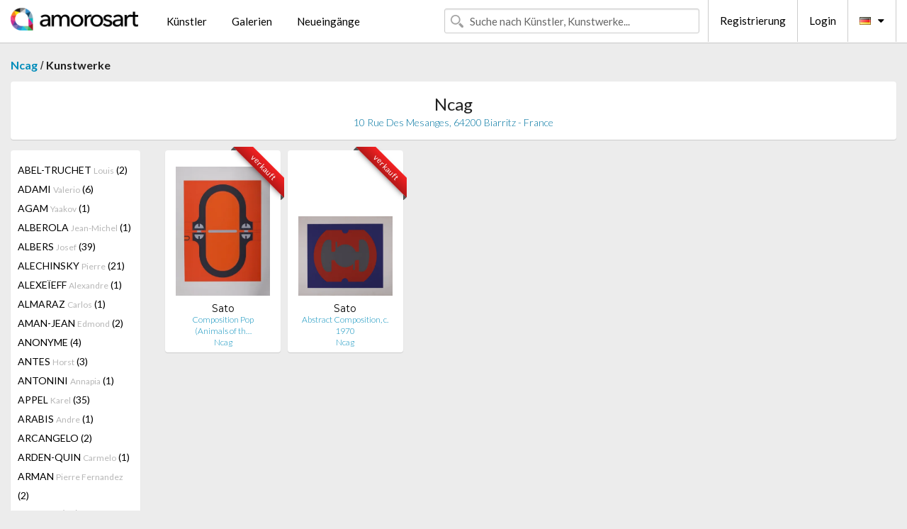

--- FILE ---
content_type: text/html; charset=UTF-8
request_url: https://de.amorosart.com/galerie-kunstler-ncag-sato-1406-3025-1.html
body_size: 11996
content:
<!doctype html>
<html class="no-js" lang="fr">
    <head>
        <meta charset="utf-8"/>
        <meta name="viewport" content="width=device-width, initial-scale=1.0" />
                <title>Kunstwerke von Ado Sato präsentiert von Ncag auf dem Amorosart-Portal</title>
                        <meta name="description" content="Ncag präsentiert auf Amorosart Originalgraphiken, Radierungen oder Lithographien von Ado Sato" />
                        <meta name="keywords" content="Ncag, Lithographien, Graphiken, moderne Plakate, Radierungen, illustrierte Bücher, zum Verkauf stehende Kunstwerke von Sato" />
                <link rel="shortcut icon" type="image/x-icon" href="favicon.ico" />
        <link rel="icon" type="image/png" href="favicon.png" />
        <!-- css start -->
        <link href="https://fonts.googleapis.com/css?family=Lato:400,400italic,700,300,300italic,700italic,900,100,100italic,900italic" rel="stylesheet" type="text/css" />
        <link href="https://fonts.googleapis.com/css?family=Montserrat:400,700" rel="stylesheet" type="text/css" />
                        <link href="https://de.amorosart.com/build/page.min.css?v=1768486385" rel="stylesheet" type="text/css" />
                        <!-- css end -->
    </head>
    <body>
        <!-- header start -->
<!-- Google tag (gtag.js) -->
<script async src="https://www.googletagmanager.com/gtag/js?id=G-WCER4H6RP1"></script>
<script>
  window.dataLayer = window.dataLayer || [];
  function gtag(){dataLayer.push(arguments);}
  gtag('js', new Date());

  gtag('config', 'G-WCER4H6RP1');
  gtag('config', 'G-T52DN489FH');
</script>
<div class="top-bar">
    <div class="row">
        <div class="top-bar-left">
            <ul class="headerLeft">
                <li>
                    <a  href="https://de.amorosart.com/"><img class="header-logo" src="https://de.amorosart.com/assets/images/logoAmorosart.png" width="180"></a>
                </li>
                <a class="show-for-small-only" href="javascript:void();" onclick="$('.menu-mobile').slideToggle(200);"><i class="button-menu-mobile fa fa-bars noir s32"></i></a>
                <div class="header-search-mobile show-for-small-only">
                    <form>
                            <div class="column">
                                <input id="search-mobile" type="text" class="search-mobile s16 mag-search fontLato noir radius" placeholder="Suche nach Künstler, Kunstwerke..." data-source="https://de.amorosart.com/search.html" data-gallery="Galerien" data-artist="Künstler" data-artwork="Werke" />
                            </div>
                    </form>
                </div>
                <li>
                    <ul class="menu s15 fontLato noir hide-for-small-only">
                        <li><a href="https://de.amorosart.com/zeitgenossisch-moderne-kunstler.html">Künstler</a></li>
                        <li><a href="https://de.amorosart.com/galerien-graphiken-originale.html">Galerien</a></li>
                        <li><a href="https://de.amorosart.com/graphiken-lithographien.html">Neueingänge</a></li>
                    </ul>
                </li>
            </ul>
        </div>
        <div class="top-bar-right">
            <ul class="headerRight hide-for-small-only">  
                <li class="header-search">
                    <form>
                        <div class="row collapse postfix-round">
                            <div class="columns">
                                <input id="search" type="text" class="s15 fontLato noir radius mag-search" placeholder="Suche nach Künstler, Kunstwerke..."  data-source="https://de.amorosart.com/search.html" data-gallery="Galerien" data-artist="Künstler" data-artwork="Werke" />
                            </div>
                        </div>
                    </form>
                </li>
                <li class="header-links">
                    <ul class="menu s15 fontLato noir">
                        <li><a href="https://de.amorosart.com/signup.html">Registrierung</a></li><li><a href="https://de.amorosart.com/signin.html">Login</a></li><li><a id="bt-flags" href="#" onclick="$('#other-flags').slideToggle(100);"><i class="famfamfam-flags de mr10"></i><i class="fa fa-caret-down"></i></a>
                            <ul id="other-flags" class="fontLato s14">
                                                                                                <li><a href="https://www.amorosart.com/"><i class="famfamfam-flags fr mr5"></i></a></li>
                                                                                                                                <li><a href="https://en.amorosart.com/"><i class="famfamfam-flags en mr5"></i></a></li>
                                                                                                                                <li><a href="https://es.amorosart.com/"><i class="famfamfam-flags es mr5"></i></a></li>
                                                                                                                                <li><a href="https://it.amorosart.com/"><i class="famfamfam-flags it mr5"></i></a></li>
                                                                                                                                                                                                <li><a href="https://nl.amorosart.com/"><i class="famfamfam-flags nl mr5"></i></a></li>
                                                                                                                                <li><a href="https://pt.amorosart.com/"><i class="famfamfam-flags pt mr5"></i></a></li>
                                                                                                                                <li><a href="https://cn.amorosart.com/"><i class="famfamfam-flags cn mr5"></i></a></li>
                                                                                                                                <li><a href="https://jp.amorosart.com/"><i class="famfamfam-flags jp mr5"></i></a></li>
                                                                                                                                <li><a href="https://ru.amorosart.com/"><i class="famfamfam-flags ru mr5"></i></a></li>
                                                                                            </ul>
                        </li>
                    </ul>
                </li>
            </ul>
        </div>
    </div>
</div>
<div class="menu-mobile" style="display:none">
    <a href="https://de.amorosart.com/zeitgenossisch-moderne-kunstler.html" class="fontLato">Künstler</a>
    <a href="https://de.amorosart.com/galerien-graphiken-originale.html" class="fontLato">Galerien</a>
    <a href="https://de.amorosart.com/graphiken-lithographien.html" class="fontLato">Neueingänge</a>
    <a href="https://de.amorosart.com/signup.html" class="fontLato noir">Registrierung</a>
    <a href="https://de.amorosart.com/signin.html" class="fontLato noir">Login</a>
</div>
<div class="espace20"></div>
<!-- header end -->
        <!-- page start -->
<div class="row prints">
    <div class="column">
        <span class="fontLatoBold s16"><a href="https://de.amorosart.com/galerie-graphiken-ncag-1406.html">Ncag</a></span> / 
        <span class="fontLatoBold s16" style="display:inline-block">Kunstwerke</span>
    </div>
</div>
<div class="espace10"></div>
<div class="row prints artworks-detail">
    <div class="column">
        <div class="columns bgBlanc p15 alignC l22">
            <h1 class="fontLato s24">Ncag</h1>
            <h2 class="fontLatoLight s14 bleu"> 10 Rue Des Mesanges, 64200 Biarritz - France</h2>
        </div>
    </div>
</div>
<div class="espace15"></div>
<div class="row prints">
    <div class="column large-2 medium-3 mb15">
        <div class="columns bgBlanc p15 gallery-artist-menu">
                            <a href="https://de.amorosart.com/galerie-kunstler-ncag-abel-truchet-1406-1485-1.html" class="columns medium-12 small-6 fontLato s14 noir l26 ">ABEL-TRUCHET <span class="s12 grisC">Louis</span> (2)</a>
                            <a href="https://de.amorosart.com/galerie-kunstler-ncag-adami-1406-5-1.html" class="columns medium-12 small-6 fontLato s14 noir l26 ">ADAMI <span class="s12 grisC">Valerio</span> (6)</a>
                            <a href="https://de.amorosart.com/galerie-kunstler-ncag-agam-1406-9-1.html" class="columns medium-12 small-6 fontLato s14 noir l26 ">AGAM <span class="s12 grisC">Yaakov</span> (1)</a>
                            <a href="https://de.amorosart.com/galerie-kunstler-ncag-alberola-1406-2738-1.html" class="columns medium-12 small-6 fontLato s14 noir l26 ">ALBEROLA <span class="s12 grisC">Jean-Michel</span> (1)</a>
                            <a href="https://de.amorosart.com/galerie-kunstler-ncag-albers-1406-13-1.html" class="columns medium-12 small-6 fontLato s14 noir l26 ">ALBERS <span class="s12 grisC">Josef</span> (39)</a>
                            <a href="https://de.amorosart.com/galerie-kunstler-ncag-alechinsky-1406-15-1.html" class="columns medium-12 small-6 fontLato s14 noir l26 ">ALECHINSKY <span class="s12 grisC">Pierre</span> (21)</a>
                            <a href="https://de.amorosart.com/galerie-kunstler-ncag-alexeïeff-1406-4924-1.html" class="columns medium-12 small-6 fontLato s14 noir l26 ">ALEXEÏEFF <span class="s12 grisC">Alexandre</span> (1)</a>
                            <a href="https://de.amorosart.com/galerie-kunstler-ncag-almaraz-1406-19-1.html" class="columns medium-12 small-6 fontLato s14 noir l26 ">ALMARAZ <span class="s12 grisC">Carlos</span> (1)</a>
                            <a href="https://de.amorosart.com/galerie-kunstler-ncag-aman-jean-1406-1441-1.html" class="columns medium-12 small-6 fontLato s14 noir l26 ">AMAN-JEAN <span class="s12 grisC">Edmond</span> (2)</a>
                            <a href="https://de.amorosart.com/galerie-kunstler-ncag-anonyme-1406-4783-1.html" class="columns medium-12 small-6 fontLato s14 noir l26 ">ANONYME <span class="s12 grisC"></span> (4)</a>
                            <a href="https://de.amorosart.com/galerie-kunstler-ncag-antes-1406-26-1.html" class="columns medium-12 small-6 fontLato s14 noir l26 ">ANTES <span class="s12 grisC">Horst</span> (3)</a>
                            <a href="https://de.amorosart.com/galerie-kunstler-ncag-antonini-1406-3363-1.html" class="columns medium-12 small-6 fontLato s14 noir l26 ">ANTONINI <span class="s12 grisC">Annapia</span> (1)</a>
                            <a href="https://de.amorosart.com/galerie-kunstler-ncag-appel-1406-30-1.html" class="columns medium-12 small-6 fontLato s14 noir l26 ">APPEL <span class="s12 grisC">Karel</span> (35)</a>
                            <a href="https://de.amorosart.com/galerie-kunstler-ncag-arabis-1406-2693-1.html" class="columns medium-12 small-6 fontLato s14 noir l26 ">ARABIS <span class="s12 grisC">Andre</span> (1)</a>
                            <a href="https://de.amorosart.com/galerie-kunstler-ncag-arcangelo-1406-1841-1.html" class="columns medium-12 small-6 fontLato s14 noir l26 ">ARCANGELO <span class="s12 grisC"></span> (2)</a>
                            <a href="https://de.amorosart.com/galerie-kunstler-ncag-arden-quin-1406-2690-1.html" class="columns medium-12 small-6 fontLato s14 noir l26 ">ARDEN-QUIN <span class="s12 grisC">Carmelo</span> (1)</a>
                            <a href="https://de.amorosart.com/galerie-kunstler-ncag-arman-1406-36-1.html" class="columns medium-12 small-6 fontLato s14 noir l26 ">ARMAN <span class="s12 grisC">Pierre Fernandez</span> (2)</a>
                            <a href="https://de.amorosart.com/galerie-kunstler-ncag-arp-1406-42-1.html" class="columns medium-12 small-6 fontLato s14 noir l26 ">ARP <span class="s12 grisC">Hans</span> (34)</a>
                            <a href="https://de.amorosart.com/galerie-kunstler-ncag-auriac-1406-3619-1.html" class="columns medium-12 small-6 fontLato s14 noir l26 ">AURIAC <span class="s12 grisC">Jacques</span> (2)</a>
                            <a href="https://de.amorosart.com/galerie-kunstler-ncag-avati-1406-52-1.html" class="columns medium-12 small-6 fontLato s14 noir l26 ">AVATI <span class="s12 grisC">Mario</span> (3)</a>
                            <a href="https://de.amorosart.com/galerie-kunstler-ncag-bach-1406-56-1.html" class="columns medium-12 small-6 fontLato s14 noir l26 ">BACH <span class="s12 grisC">Elvira</span> (1)</a>
                            <a href="https://de.amorosart.com/galerie-kunstler-ncag-bacon-1406-57-1.html" class="columns medium-12 small-6 fontLato s14 noir l26 ">BACON <span class="s12 grisC">Francis</span> (2)</a>
                            <a href="https://de.amorosart.com/galerie-kunstler-ncag-baertling-1406-4979-1.html" class="columns medium-12 small-6 fontLato s14 noir l26 ">BAERTLING <span class="s12 grisC">Olle</span> (1)</a>
                            <a href="https://de.amorosart.com/galerie-kunstler-ncag-baj-1406-1364-1.html" class="columns medium-12 small-6 fontLato s14 noir l26 ">BAJ <span class="s12 grisC">Enrico</span> (9)</a>
                            <a href="https://de.amorosart.com/galerie-kunstler-ncag-baldessari-1406-62-1.html" class="columns medium-12 small-6 fontLato s14 noir l26 ">BALDESSARI <span class="s12 grisC">John</span> (1)</a>
                            <a href="https://de.amorosart.com/galerie-kunstler-ncag-ballif-1406-2207-1.html" class="columns medium-12 small-6 fontLato s14 noir l26 ">BALLIF <span class="s12 grisC">Yannick</span> (1)</a>
                            <a href="https://de.amorosart.com/galerie-kunstler-ncag-balluriau-1406-1489-1.html" class="columns medium-12 small-6 fontLato s14 noir l26 ">BALLURIAU <span class="s12 grisC">Paul</span> (1)</a>
                            <a href="https://de.amorosart.com/galerie-kunstler-ncag-barbier-1406-1670-1.html" class="columns medium-12 small-6 fontLato s14 noir l26 ">BARBIER <span class="s12 grisC">George</span> (5)</a>
                            <a href="https://de.amorosart.com/galerie-kunstler-ncag-barry-1406-2689-1.html" class="columns medium-12 small-6 fontLato s14 noir l26 ">BARRY <span class="s12 grisC">Robert</span> (1)</a>
                            <a href="https://de.amorosart.com/galerie-kunstler-ncag-basquiat-1406-78-1.html" class="columns medium-12 small-6 fontLato s14 noir l26 ">BASQUIAT <span class="s12 grisC">Jean-Michel</span> (2)</a>
                            <a href="https://de.amorosart.com/galerie-kunstler-ncag-bayer-1406-85-1.html" class="columns medium-12 small-6 fontLato s14 noir l26 ">BAYER <span class="s12 grisC">Herbert</span> (2)</a>
                            <a href="https://de.amorosart.com/galerie-kunstler-ncag-beaudin-1406-1371-1.html" class="columns medium-12 small-6 fontLato s14 noir l26 ">BEAUDIN <span class="s12 grisC">André</span> (6)</a>
                            <a href="https://de.amorosart.com/galerie-kunstler-ncag-bechtold-1406-2371-1.html" class="columns medium-12 small-6 fontLato s14 noir l26 ">BECHTOLD <span class="s12 grisC">Erwin</span> (2)</a>
                            <a href="https://de.amorosart.com/galerie-kunstler-ncag-bellmer-1406-99-1.html" class="columns medium-12 small-6 fontLato s14 noir l26 ">BELLMER <span class="s12 grisC">Hans</span> (6)</a>
                            <a href="https://de.amorosart.com/galerie-kunstler-ncag-berard-1406-2771-1.html" class="columns medium-12 small-6 fontLato s14 noir l26 ">BERARD <span class="s12 grisC">Christian</span> (1)</a>
                            <a href="https://de.amorosart.com/galerie-kunstler-ncag-bergman-1406-2370-1.html" class="columns medium-12 small-6 fontLato s14 noir l26 ">BERGMAN <span class="s12 grisC">Ana-Eva</span> (2)</a>
                            <a href="https://de.amorosart.com/galerie-kunstler-ncag-berrocal-1406-2053-1.html" class="columns medium-12 small-6 fontLato s14 noir l26 ">BERROCAL <span class="s12 grisC">Miguel</span> (1)</a>
                            <a href="https://de.amorosart.com/galerie-kunstler-ncag-bertholo-1406-2023-1.html" class="columns medium-12 small-6 fontLato s14 noir l26 ">BERTHOLO <span class="s12 grisC">René</span> (2)</a>
                            <a href="https://de.amorosart.com/galerie-kunstler-ncag-besnard-1406-1443-1.html" class="columns medium-12 small-6 fontLato s14 noir l26 ">BESNARD <span class="s12 grisC">Albert</span> (1)</a>
                            <a href="https://de.amorosart.com/galerie-kunstler-ncag-beuys-1406-112-1.html" class="columns medium-12 small-6 fontLato s14 noir l26 ">BEUYS <span class="s12 grisC">Joseph</span> (1)</a>
                            <a href="https://de.amorosart.com/galerie-kunstler-ncag-bierge-1406-2209-1.html" class="columns medium-12 small-6 fontLato s14 noir l26 ">BIERGE <span class="s12 grisC">Roland</span> (1)</a>
                            <a href="https://de.amorosart.com/galerie-kunstler-ncag-bill-1406-1960-1.html" class="columns medium-12 small-6 fontLato s14 noir l26 ">BILL <span class="s12 grisC">Max</span> (9)</a>
                            <a href="https://de.amorosart.com/galerie-kunstler-ncag-blais-1406-1343-1.html" class="columns medium-12 small-6 fontLato s14 noir l26 ">BLAIS <span class="s12 grisC">Jean-Charles</span> (1)</a>
                            <a href="https://de.amorosart.com/galerie-kunstler-ncag-blanchard-1406-2540-1.html" class="columns medium-12 small-6 fontLato s14 noir l26 ">BLANCHARD <span class="s12 grisC">Remy</span> (1)</a>
                            <a href="https://de.amorosart.com/galerie-kunstler-ncag-bloc-1406-3592-1.html" class="columns medium-12 small-6 fontLato s14 noir l26 ">BLOC <span class="s12 grisC">André</span> (1)</a>
                            <a href="https://de.amorosart.com/galerie-kunstler-ncag-bo-1406-1862-1.html" class="columns medium-12 small-6 fontLato s14 noir l26 ">BO <span class="s12 grisC">Lars</span> (1)</a>
                            <a href="https://de.amorosart.com/galerie-kunstler-ncag-bogart-1406-2160-1.html" class="columns medium-12 small-6 fontLato s14 noir l26 ">BOGART <span class="s12 grisC">Bram</span> (1)</a>
                            <a href="https://de.amorosart.com/galerie-kunstler-ncag-boisrond-1406-1349-1.html" class="columns medium-12 small-6 fontLato s14 noir l26 ">BOISROND <span class="s12 grisC">François</span> (6)</a>
                            <a href="https://de.amorosart.com/galerie-kunstler-ncag-bona-1406-2240-1.html" class="columns medium-12 small-6 fontLato s14 noir l26 ">BONA <span class="s12 grisC"></span> (1)</a>
                            <a href="https://de.amorosart.com/galerie-kunstler-ncag-bonfils-1406-3720-1.html" class="columns medium-12 small-6 fontLato s14 noir l26 ">BONFILS <span class="s12 grisC">Robert</span> (3)</a>
                            <a href="https://de.amorosart.com/galerie-kunstler-ncag-bonnard-1406-132-1.html" class="columns medium-12 small-6 fontLato s14 noir l26 ">BONNARD <span class="s12 grisC">Pierre</span> (24)</a>
                            <a href="https://de.amorosart.com/galerie-kunstler-ncag-bonnefoit-1406-2858-1.html" class="columns medium-12 small-6 fontLato s14 noir l26 ">BONNEFOIT <span class="s12 grisC">Alain</span> (1)</a>
                            <a href="https://de.amorosart.com/galerie-kunstler-ncag-bott-1406-140-1.html" class="columns medium-12 small-6 fontLato s14 noir l26 ">BOTT <span class="s12 grisC">Francis</span> (2)</a>
                            <a href="https://de.amorosart.com/galerie-kunstler-ncag-bouché-1406-3300-1.html" class="columns medium-12 small-6 fontLato s14 noir l26 ">BOUCHÉ <span class="s12 grisC">Frederic</span> (1)</a>
                            <a href="https://de.amorosart.com/galerie-kunstler-ncag-boutet-1406-3607-1.html" class="columns medium-12 small-6 fontLato s14 noir l26 ">BOUTET <span class="s12 grisC">Henry</span> (14)</a>
                            <a href="https://de.amorosart.com/galerie-kunstler-ncag-bracquemond-1406-1445-1.html" class="columns medium-12 small-6 fontLato s14 noir l26 ">BRACQUEMOND <span class="s12 grisC">Felix</span> (1)</a>
                            <a href="https://de.amorosart.com/galerie-kunstler-ncag-bradley-1406-148-1.html" class="columns medium-12 small-6 fontLato s14 noir l26 ">BRADLEY <span class="s12 grisC">Martin</span> (1)</a>
                            <a href="https://de.amorosart.com/galerie-kunstler-ncag-brandt-1406-5649-1.html" class="columns medium-12 small-6 fontLato s14 noir l26 ">BRANDT <span class="s12 grisC">Andreas</span> (5)</a>
                            <a href="https://de.amorosart.com/galerie-kunstler-ncag-brangwyn-1406-3212-1.html" class="columns medium-12 small-6 fontLato s14 noir l26 ">BRANGWYN <span class="s12 grisC">Frank</span> (1)</a>
                            <a href="https://de.amorosart.com/galerie-kunstler-ncag-braque-1406-152-1.html" class="columns medium-12 small-6 fontLato s14 noir l26 ">BRAQUE <span class="s12 grisC">Georges</span> (47)</a>
                            <a href="https://de.amorosart.com/galerie-kunstler-ncag-braque_after-1406-4734-1.html" class="columns medium-12 small-6 fontLato s14 noir l26 ">BRAQUE (AFTER) <span class="s12 grisC">Georges</span> (3)</a>
                            <a href="https://de.amorosart.com/galerie-kunstler-ncag-brasilier-1406-153-1.html" class="columns medium-12 small-6 fontLato s14 noir l26 ">BRASILIER <span class="s12 grisC">Andre</span> (2)</a>
                            <a href="https://de.amorosart.com/galerie-kunstler-ncag-brauner-1406-1352-1.html" class="columns medium-12 small-6 fontLato s14 noir l26 ">BRAUNER <span class="s12 grisC">Victor</span> (1)</a>
                            <a href="https://de.amorosart.com/galerie-kunstler-ncag-brayer-1406-2859-1.html" class="columns medium-12 small-6 fontLato s14 noir l26 ">BRAYER <span class="s12 grisC">Yves</span> (9)</a>
                            <a href="https://de.amorosart.com/galerie-kunstler-ncag-brianchon-1406-3055-1.html" class="columns medium-12 small-6 fontLato s14 noir l26 ">BRIANCHON <span class="s12 grisC">Maurice</span> (7)</a>
                            <a href="https://de.amorosart.com/galerie-kunstler-ncag-brunelleschi-1406-5238-1.html" class="columns medium-12 small-6 fontLato s14 noir l26 ">BRUNELLESCHI <span class="s12 grisC">Umberto</span> (10)</a>
                            <a href="https://de.amorosart.com/galerie-kunstler-ncag-bruni-1406-2297-1.html" class="columns medium-12 small-6 fontLato s14 noir l26 ">BRUNI <span class="s12 grisC">Bruno</span> (1)</a>
                            <a href="https://de.amorosart.com/galerie-kunstler-ncag-bryen-1406-1365-1.html" class="columns medium-12 small-6 fontLato s14 noir l26 ">BRYEN <span class="s12 grisC">Camille</span> (4)</a>
                            <a href="https://de.amorosart.com/galerie-kunstler-ncag-buffet-1406-175-1.html" class="columns medium-12 small-6 fontLato s14 noir l26 ">BUFFET <span class="s12 grisC">Bernard</span> (125)</a>
                            <a href="https://de.amorosart.com/galerie-kunstler-ncag-bussiere-1406-1497-1.html" class="columns medium-12 small-6 fontLato s14 noir l26 ">BUSSIERE <span class="s12 grisC">Gaston</span> (1)</a>
                            <a href="https://de.amorosart.com/galerie-kunstler-ncag-byzantios-1406-2687-1.html" class="columns medium-12 small-6 fontLato s14 noir l26 ">BYZANTIOS <span class="s12 grisC">Constantin</span> (1)</a>
                            <a href="https://de.amorosart.com/galerie-kunstler-ncag-calder-1406-189-1.html" class="columns medium-12 small-6 fontLato s14 noir l26 ">CALDER <span class="s12 grisC">Alexander</span> (19)</a>
                            <a href="https://de.amorosart.com/galerie-kunstler-ncag-camacho-1406-1383-1.html" class="columns medium-12 small-6 fontLato s14 noir l26 ">CAMACHO  <span class="s12 grisC">Jorge</span> (1)</a>
                            <a href="https://de.amorosart.com/galerie-kunstler-ncag-camoin-1406-192-1.html" class="columns medium-12 small-6 fontLato s14 noir l26 ">CAMOIN <span class="s12 grisC">Charles</span> (1)</a>
                            <a href="https://de.amorosart.com/galerie-kunstler-ncag-canogar-1406-196-1.html" class="columns medium-12 small-6 fontLato s14 noir l26 ">CANOGAR <span class="s12 grisC">Rafael</span> (1)</a>
                            <a href="https://de.amorosart.com/galerie-kunstler-ncag-cappiello-1406-5588-1.html" class="columns medium-12 small-6 fontLato s14 noir l26 ">CAPPIELLO <span class="s12 grisC">Leonetto</span> (5)</a>
                            <a href="https://de.amorosart.com/galerie-kunstler-ncag-carlu-1406-3458-1.html" class="columns medium-12 small-6 fontLato s14 noir l26 ">CARLU <span class="s12 grisC">Jean</span> (6)</a>
                            <a href="https://de.amorosart.com/galerie-kunstler-ncag-carriere-1406-1657-1.html" class="columns medium-12 small-6 fontLato s14 noir l26 ">CARRIERE <span class="s12 grisC">Eugene</span> (1)</a>
                            <a href="https://de.amorosart.com/galerie-kunstler-ncag-carybe-1406-2692-1.html" class="columns medium-12 small-6 fontLato s14 noir l26 ">CARYBE <span class="s12 grisC"></span> (1)</a>
                            <a href="https://de.amorosart.com/galerie-kunstler-ncag-carzou-1406-1498-1.html" class="columns medium-12 small-6 fontLato s14 noir l26 ">CARZOU <span class="s12 grisC">Jean</span> (4)</a>
                            <a href="https://de.amorosart.com/galerie-kunstler-ncag-cassigneul-1406-2104-1.html" class="columns medium-12 small-6 fontLato s14 noir l26 ">CASSIGNEUL  <span class="s12 grisC">Jean Pierre</span> (2)</a>
                            <a href="https://de.amorosart.com/galerie-kunstler-ncag-cathelin-1406-2216-1.html" class="columns medium-12 small-6 fontLato s14 noir l26 ">CATHELIN <span class="s12 grisC">Bernard</span> (1)</a>
                            <a href="https://de.amorosart.com/galerie-kunstler-ncag-cesar-1406-211-1.html" class="columns medium-12 small-6 fontLato s14 noir l26 ">CESAR <span class="s12 grisC">Baldaccini</span> (7)</a>
                            <a href="https://de.amorosart.com/galerie-kunstler-ncag-chagall-1406-218-1.html" class="columns medium-12 small-6 fontLato s14 noir l26 ">CHAGALL <span class="s12 grisC">Marc</span> (115)</a>
                            <a href="https://de.amorosart.com/galerie-kunstler-ncag-chagall_after-1406-4735-1.html" class="columns medium-12 small-6 fontLato s14 noir l26 ">CHAGALL (AFTER) <span class="s12 grisC">Marc</span> (5)</a>
                            <a href="https://de.amorosart.com/galerie-kunstler-ncag-chahine-1406-220-1.html" class="columns medium-12 small-6 fontLato s14 noir l26 ">CHAHINE <span class="s12 grisC">Edgar</span> (2)</a>
                            <a href="https://de.amorosart.com/galerie-kunstler-ncag-champseix-1406-6029-1.html" class="columns medium-12 small-6 fontLato s14 noir l26 ">CHAMPSEIX <span class="s12 grisC">E. Paul</span> (1)</a>
                            <a href="https://de.amorosart.com/galerie-kunstler-ncag-chapman-1406-225-1.html" class="columns medium-12 small-6 fontLato s14 noir l26 ">CHAPMAN <span class="s12 grisC">Jake And Dinos</span> (1)</a>
                            <a href="https://de.amorosart.com/galerie-kunstler-ncag-charchoune-1406-2724-1.html" class="columns medium-12 small-6 fontLato s14 noir l26 ">CHARCHOUNE <span class="s12 grisC">Serge</span> (1)</a>
                            <a href="https://de.amorosart.com/galerie-kunstler-ncag-cheret-1406-3471-1.html" class="columns medium-12 small-6 fontLato s14 noir l26 ">CHERET <span class="s12 grisC">Jules</span> (25)</a>
                            <a href="https://de.amorosart.com/galerie-kunstler-ncag-chillida-1406-234-1.html" class="columns medium-12 small-6 fontLato s14 noir l26 ">CHILLIDA <span class="s12 grisC">Eduardo</span> (18)</a>
                            <a href="https://de.amorosart.com/galerie-kunstler-ncag-chimot-1406-235-1.html" class="columns medium-12 small-6 fontLato s14 noir l26 ">CHIMOT <span class="s12 grisC">Edouard</span> (1)</a>
                            <a href="https://de.amorosart.com/galerie-kunstler-ncag-chirico_de-1406-4079-1.html" class="columns medium-12 small-6 fontLato s14 noir l26 ">CHIRICO (DE) <span class="s12 grisC">Giorgio</span> (4)</a>
                            <a href="https://de.amorosart.com/galerie-kunstler-ncag-christoforou-1406-3305-1.html" class="columns medium-12 small-6 fontLato s14 noir l26 ">CHRISTOFOROU <span class="s12 grisC">John</span> (1)</a>
                            <a href="https://de.amorosart.com/galerie-kunstler-ncag-chu_teh_chun-1406-2127-1.html" class="columns medium-12 small-6 fontLato s14 noir l26 ">CHU TEH CHUN  <span class="s12 grisC"></span> (3)</a>
                            <a href="https://de.amorosart.com/galerie-kunstler-ncag-cieslewicz-1406-2601-1.html" class="columns medium-12 small-6 fontLato s14 noir l26 ">CIESLEWICZ  <span class="s12 grisC">Roman</span> (2)</a>
                            <a href="https://de.amorosart.com/galerie-kunstler-ncag-clairin-1406-3787-1.html" class="columns medium-12 small-6 fontLato s14 noir l26 ">CLAIRIN <span class="s12 grisC">Pierre-Eugène</span> (1)</a>
                            <a href="https://de.amorosart.com/galerie-kunstler-ncag-clavé-1406-247-1.html" class="columns medium-12 small-6 fontLato s14 noir l26 ">CLAVÉ <span class="s12 grisC">Antoni</span> (4)</a>
                            <a href="https://de.amorosart.com/galerie-kunstler-ncag-cocteau-1406-256-1.html" class="columns medium-12 small-6 fontLato s14 noir l26 ">COCTEAU <span class="s12 grisC">Jean</span> (5)</a>
                            <a href="https://de.amorosart.com/galerie-kunstler-ncag-coignard-1406-2041-1.html" class="columns medium-12 small-6 fontLato s14 noir l26 ">COIGNARD <span class="s12 grisC">James</span> (3)</a>
                            <a href="https://de.amorosart.com/galerie-kunstler-ncag-colin-1406-2945-1.html" class="columns medium-12 small-6 fontLato s14 noir l26 ">COLIN <span class="s12 grisC">Paul</span> (7)</a>
                            <a href="https://de.amorosart.com/galerie-kunstler-ncag-combas-1406-1377-1.html" class="columns medium-12 small-6 fontLato s14 noir l26 ">COMBAS <span class="s12 grisC">Robert</span> (6)</a>
                            <a href="https://de.amorosart.com/galerie-kunstler-ncag-combaz-1406-5725-1.html" class="columns medium-12 small-6 fontLato s14 noir l26 ">COMBAZ <span class="s12 grisC">Gisbert</span> (3)</a>
                            <a href="https://de.amorosart.com/galerie-kunstler-ncag-commère-1406-5759-1.html" class="columns medium-12 small-6 fontLato s14 noir l26 ">COMMÈRE <span class="s12 grisC">Jean</span> (1)</a>
                            <a href="https://de.amorosart.com/galerie-kunstler-ncag-consagra-1406-1682-1.html" class="columns medium-12 small-6 fontLato s14 noir l26 ">CONSAGRA <span class="s12 grisC">Pietro</span> (1)</a>
                            <a href="https://de.amorosart.com/galerie-kunstler-ncag-corneille-1406-271-1.html" class="columns medium-12 small-6 fontLato s14 noir l26 ">CORNEILLE <span class="s12 grisC">Guillaume</span> (2)</a>
                            <a href="https://de.amorosart.com/galerie-kunstler-ncag-corot-1406-273-1.html" class="columns medium-12 small-6 fontLato s14 noir l26 ">COROT <span class="s12 grisC">Jean-Baptiste-Camille</span> (1)</a>
                            <a href="https://de.amorosart.com/galerie-kunstler-ncag-costa-1406-4485-1.html" class="columns medium-12 small-6 fontLato s14 noir l26 ">COSTA <span class="s12 grisC">Fernando</span> (1)</a>
                            <a href="https://de.amorosart.com/galerie-kunstler-ncag-cremonini-1406-2020-1.html" class="columns medium-12 small-6 fontLato s14 noir l26 ">CREMONINI <span class="s12 grisC">Leonardo</span> (1)</a>
                            <a href="https://de.amorosart.com/galerie-kunstler-ncag-cruz-diez-1406-2110-1.html" class="columns medium-12 small-6 fontLato s14 noir l26 ">CRUZ-DIEZ <span class="s12 grisC">Carlos</span> (1)</a>
                            <a href="https://de.amorosart.com/galerie-kunstler-ncag-cueco-1406-1606-1.html" class="columns medium-12 small-6 fontLato s14 noir l26 ">CUECO <span class="s12 grisC">Henri</span> (1)</a>
                            <a href="https://de.amorosart.com/galerie-kunstler-ncag-cuevas-1406-283-1.html" class="columns medium-12 small-6 fontLato s14 noir l26 ">CUEVAS <span class="s12 grisC">Jose Luis</span> (1)</a>
                            <a href="https://de.amorosart.com/galerie-kunstler-ncag-darcangelo-1406-287-1.html" class="columns medium-12 small-6 fontLato s14 noir l26 ">D'ARCANGELO <span class="s12 grisC">Allan</span> (2)</a>
                            <a href="https://de.amorosart.com/galerie-kunstler-ncag-dali-1406-291-1.html" class="columns medium-12 small-6 fontLato s14 noir l26 ">DALI <span class="s12 grisC">Salvador</span> (190)</a>
                            <a href="https://de.amorosart.com/galerie-kunstler-ncag-david-1406-4706-1.html" class="columns medium-12 small-6 fontLato s14 noir l26 ">DAVID <span class="s12 grisC">Hermine</span> (1)</a>
                            <a href="https://de.amorosart.com/galerie-kunstler-ncag-davie-1406-294-1.html" class="columns medium-12 small-6 fontLato s14 noir l26 ">DAVIE <span class="s12 grisC">Alan</span> (4)</a>
                            <a href="https://de.amorosart.com/galerie-kunstler-ncag-de_feure-1406-1503-1.html" class="columns medium-12 small-6 fontLato s14 noir l26 ">DE FEURE <span class="s12 grisC">Georges</span> (10)</a>
                            <a href="https://de.amorosart.com/galerie-kunstler-ncag-de_stael-1406-306-1.html" class="columns medium-12 small-6 fontLato s14 noir l26 ">DE STAEL <span class="s12 grisC">Nicolas</span> (15)</a>
                            <a href="https://de.amorosart.com/galerie-kunstler-ncag-debré-1406-1399-1.html" class="columns medium-12 small-6 fontLato s14 noir l26 ">DEBRÉ <span class="s12 grisC">Olivier</span> (4)</a>
                            <a href="https://de.amorosart.com/galerie-kunstler-ncag-delaunay-1406-319-1.html" class="columns medium-12 small-6 fontLato s14 noir l26 ">DELAUNAY <span class="s12 grisC">Sonia</span> (47)</a>
                            <a href="https://de.amorosart.com/galerie-kunstler-ncag-delaunay-1406-318-1.html" class="columns medium-12 small-6 fontLato s14 noir l26 ">DELAUNAY <span class="s12 grisC">Robert</span> (5)</a>
                            <a href="https://de.amorosart.com/galerie-kunstler-ncag-delprat-1406-3098-1.html" class="columns medium-12 small-6 fontLato s14 noir l26 ">DELPRAT <span class="s12 grisC">Hélène</span> (1)</a>
                            <a href="https://de.amorosart.com/galerie-kunstler-ncag-derain-1406-326-1.html" class="columns medium-12 small-6 fontLato s14 noir l26 ">DERAIN <span class="s12 grisC">André</span> (8)</a>
                            <a href="https://de.amorosart.com/galerie-kunstler-ncag-detouche-1406-1508-1.html" class="columns medium-12 small-6 fontLato s14 noir l26 ">DETOUCHE <span class="s12 grisC">Henry</span> (1)</a>
                            <a href="https://de.amorosart.com/galerie-kunstler-ncag-dewasne-1406-1968-1.html" class="columns medium-12 small-6 fontLato s14 noir l26 ">DEWASNE <span class="s12 grisC">Jean</span> (2)</a>
                            <a href="https://de.amorosart.com/galerie-kunstler-ncag-di_rosa-1406-1350-1.html" class="columns medium-12 small-6 fontLato s14 noir l26 ">DI ROSA <span class="s12 grisC">Hervé</span> (7)</a>
                            <a href="https://de.amorosart.com/galerie-kunstler-ncag-diebenkorn-1406-332-1.html" class="columns medium-12 small-6 fontLato s14 noir l26 ">DIEBENKORN <span class="s12 grisC">Richard</span> (1)</a>
                            <a href="https://de.amorosart.com/galerie-kunstler-ncag-dignimont-1406-5592-1.html" class="columns medium-12 small-6 fontLato s14 noir l26 ">DIGNIMONT <span class="s12 grisC">André</span> (1)</a>
                            <a href="https://de.amorosart.com/galerie-kunstler-ncag-dine-1406-336-1.html" class="columns medium-12 small-6 fontLato s14 noir l26 ">DINE <span class="s12 grisC">Jim</span> (5)</a>
                            <a href="https://de.amorosart.com/galerie-kunstler-ncag-dittrich-1406-2335-1.html" class="columns medium-12 small-6 fontLato s14 noir l26 ">DITTRICH <span class="s12 grisC">Simon</span> (1)</a>
                            <a href="https://de.amorosart.com/galerie-kunstler-ncag-dix-1406-3615-1.html" class="columns medium-12 small-6 fontLato s14 noir l26 ">DIX <span class="s12 grisC">Otto</span> (1)</a>
                            <a href="https://de.amorosart.com/galerie-kunstler-ncag-dokoupil-1406-1907-1.html" class="columns medium-12 small-6 fontLato s14 noir l26 ">DOKOUPIL <span class="s12 grisC">Jiri Georg</span> (2)</a>
                            <a href="https://de.amorosart.com/galerie-kunstler-ncag-domergue-1406-345-1.html" class="columns medium-12 small-6 fontLato s14 noir l26 ">DOMERGUE <span class="s12 grisC">Jean-Gabriel</span> (23)</a>
                            <a href="https://de.amorosart.com/galerie-kunstler-ncag-dorazio-1406-349-1.html" class="columns medium-12 small-6 fontLato s14 noir l26 ">DORAZIO <span class="s12 grisC">Piero</span> (40)</a>
                            <a href="https://de.amorosart.com/galerie-kunstler-ncag-dorny-1406-350-1.html" class="columns medium-12 small-6 fontLato s14 noir l26 ">DORNY <span class="s12 grisC">Bertrand</span> (2)</a>
                            <a href="https://de.amorosart.com/galerie-kunstler-ncag-doudelet-1406-1452-1.html" class="columns medium-12 small-6 fontLato s14 noir l26 ">DOUDELET <span class="s12 grisC">Charles</span> (1)</a>
                            <a href="https://de.amorosart.com/galerie-kunstler-ncag-dow-1406-353-1.html" class="columns medium-12 small-6 fontLato s14 noir l26 ">DOW <span class="s12 grisC">Arthur Wesley</span> (1)</a>
                            <a href="https://de.amorosart.com/galerie-kunstler-ncag-drian-1406-3803-1.html" class="columns medium-12 small-6 fontLato s14 noir l26 ">DRIAN <span class="s12 grisC">Etienne-Adrien</span> (1)</a>
                            <a href="https://de.amorosart.com/galerie-kunstler-ncag-dubuffet-1406-359-1.html" class="columns medium-12 small-6 fontLato s14 noir l26 ">DUBUFFET <span class="s12 grisC">Jean</span> (5)</a>
                            <a href="https://de.amorosart.com/galerie-kunstler-ncag-duchamp-1406-360-1.html" class="columns medium-12 small-6 fontLato s14 noir l26 ">DUCHAMP <span class="s12 grisC">Marcel</span> (1)</a>
                            <a href="https://de.amorosart.com/galerie-kunstler-ncag-dufy-1406-361-1.html" class="columns medium-12 small-6 fontLato s14 noir l26 ">DUFY <span class="s12 grisC">Raoul</span> (5)</a>
                            <a href="https://de.amorosart.com/galerie-kunstler-ncag-dunoyer_de_segonzac-1406-5593-1.html" class="columns medium-12 small-6 fontLato s14 noir l26 ">DUNOYER DE SEGONZAC <span class="s12 grisC">André</span> (5)</a>
                            <a href="https://de.amorosart.com/galerie-kunstler-ncag-engels-1406-1454-1.html" class="columns medium-12 small-6 fontLato s14 noir l26 ">ENGELS <span class="s12 grisC">Robert</span> (1)</a>
                            <a href="https://de.amorosart.com/galerie-kunstler-ncag-erben-1406-5704-1.html" class="columns medium-12 small-6 fontLato s14 noir l26 ">ERBEN <span class="s12 grisC">Ulrich</span> (1)</a>
                            <a href="https://de.amorosart.com/galerie-kunstler-ncag-ernst-1406-381-1.html" class="columns medium-12 small-6 fontLato s14 noir l26 ">ERNST <span class="s12 grisC">Max</span> (26)</a>
                            <a href="https://de.amorosart.com/galerie-kunstler-ncag-erro-1406-382-1.html" class="columns medium-12 small-6 fontLato s14 noir l26 ">ERRO <span class="s12 grisC">Gudmundur</span> (2)</a>
                            <a href="https://de.amorosart.com/galerie-kunstler-ncag-esteve-1406-385-1.html" class="columns medium-12 small-6 fontLato s14 noir l26 ">ESTEVE <span class="s12 grisC">Maurice</span> (12)</a>
                            <a href="https://de.amorosart.com/galerie-kunstler-ncag-evenepoel-1406-1514-1.html" class="columns medium-12 small-6 fontLato s14 noir l26 ">EVENEPOEL <span class="s12 grisC">Henri</span> (3)</a>
                            <a href="https://de.amorosart.com/galerie-kunstler-ncag-faivre-1406-3711-1.html" class="columns medium-12 small-6 fontLato s14 noir l26 ">FAIVRE <span class="s12 grisC">Abel</span> (2)</a>
                            <a href="https://de.amorosart.com/galerie-kunstler-ncag-fantin-latour-1406-397-1.html" class="columns medium-12 small-6 fontLato s14 noir l26 ">FANTIN-LATOUR <span class="s12 grisC">Henri-Theodore</span> (1)</a>
                            <a href="https://de.amorosart.com/galerie-kunstler-ncag-fassianos-1406-1440-1.html" class="columns medium-12 small-6 fontLato s14 noir l26 ">FASSIANOS <span class="s12 grisC">Alecos</span> (7)</a>
                            <a href="https://de.amorosart.com/galerie-kunstler-ncag-fetting-1406-2666-1.html" class="columns medium-12 small-6 fontLato s14 noir l26 ">FETTING <span class="s12 grisC">Rainer</span> (1)</a>
                            <a href="https://de.amorosart.com/galerie-kunstler-ncag-fiedler-1406-2042-1.html" class="columns medium-12 small-6 fontLato s14 noir l26 ">FIEDLER <span class="s12 grisC">François</span> (1)</a>
                            <a href="https://de.amorosart.com/galerie-kunstler-ncag-fini-1406-408-1.html" class="columns medium-12 small-6 fontLato s14 noir l26 ">FINI <span class="s12 grisC">Leonor</span> (1)</a>
                            <a href="https://de.amorosart.com/galerie-kunstler-ncag-flandrin-1406-1457-1.html" class="columns medium-12 small-6 fontLato s14 noir l26 ">FLANDRIN <span class="s12 grisC">Jules Léon</span> (1)</a>
                            <a href="https://de.amorosart.com/galerie-kunstler-ncag-florsheim-1406-3818-1.html" class="columns medium-12 small-6 fontLato s14 noir l26 ">FLORSHEIM <span class="s12 grisC">Richard</span> (1)</a>
                            <a href="https://de.amorosart.com/galerie-kunstler-ncag-folon-1406-2368-1.html" class="columns medium-12 small-6 fontLato s14 noir l26 ">FOLON <span class="s12 grisC">Jean-Michel</span> (2)</a>
                            <a href="https://de.amorosart.com/galerie-kunstler-ncag-foujita-1406-430-1.html" class="columns medium-12 small-6 fontLato s14 noir l26 ">FOUJITA <span class="s12 grisC">Leonard Tsuguharu</span> (3)</a>
                            <a href="https://de.amorosart.com/galerie-kunstler-ncag-francis-1406-433-1.html" class="columns medium-12 small-6 fontLato s14 noir l26 ">FRANCIS <span class="s12 grisC">Sam</span> (9)</a>
                            <a href="https://de.amorosart.com/galerie-kunstler-ncag-franqui-1406-5560-1.html" class="columns medium-12 small-6 fontLato s14 noir l26 ">FRANQUI <span class="s12 grisC">Camilo</span> (1)</a>
                            <a href="https://de.amorosart.com/galerie-kunstler-ncag-frélaut-1406-5971-1.html" class="columns medium-12 small-6 fontLato s14 noir l26 ">FRÉLAUT <span class="s12 grisC">Jean</span> (1)</a>
                            <a href="https://de.amorosart.com/galerie-kunstler-ncag-freundlich-1406-5622-1.html" class="columns medium-12 small-6 fontLato s14 noir l26 ">FREUNDLICH <span class="s12 grisC">Otto</span> (5)</a>
                            <a href="https://de.amorosart.com/galerie-kunstler-ncag-friedlaender-1406-439-1.html" class="columns medium-12 small-6 fontLato s14 noir l26 ">FRIEDLAENDER <span class="s12 grisC">Johnny</span> (1)</a>
                            <a href="https://de.amorosart.com/galerie-kunstler-ncag-friesz-1406-3657-1.html" class="columns medium-12 small-6 fontLato s14 noir l26 ">FRIESZ <span class="s12 grisC">Achille-Émille Othon</span> (1)</a>
                            <a href="https://de.amorosart.com/galerie-kunstler-ncag-fuchs-1406-2565-1.html" class="columns medium-12 small-6 fontLato s14 noir l26 ">FUCHS <span class="s12 grisC">Ernst</span> (1)</a>
                            <a href="https://de.amorosart.com/galerie-kunstler-ncag-ganne-1406-4769-1.html" class="columns medium-12 small-6 fontLato s14 noir l26 ">GANNE <span class="s12 grisC">Yves</span> (1)</a>
                            <a href="https://de.amorosart.com/galerie-kunstler-ncag-gauguin-1406-461-1.html" class="columns medium-12 small-6 fontLato s14 noir l26 ">GAUGUIN <span class="s12 grisC">Paul</span> (1)</a>
                            <a href="https://de.amorosart.com/galerie-kunstler-ncag-giacometti-1406-468-1.html" class="columns medium-12 small-6 fontLato s14 noir l26 ">GIACOMETTI <span class="s12 grisC">Alberto</span> (13)</a>
                            <a href="https://de.amorosart.com/galerie-kunstler-ncag-gilioli-1406-2833-1.html" class="columns medium-12 small-6 fontLato s14 noir l26 ">GILIOLI <span class="s12 grisC">Emile</span> (3)</a>
                            <a href="https://de.amorosart.com/galerie-kunstler-ncag-girardot-1406-1517-1.html" class="columns medium-12 small-6 fontLato s14 noir l26 ">GIRARDOT <span class="s12 grisC">Louis-Auguste</span> (1)</a>
                            <a href="https://de.amorosart.com/galerie-kunstler-ncag-goerg-1406-1518-1.html" class="columns medium-12 small-6 fontLato s14 noir l26 ">GOERG <span class="s12 grisC">Edouard</span> (5)</a>
                            <a href="https://de.amorosart.com/galerie-kunstler-ncag-goetz-1406-1690-1.html" class="columns medium-12 small-6 fontLato s14 noir l26 ">GOETZ <span class="s12 grisC">Henri</span> (3)</a>
                            <a href="https://de.amorosart.com/galerie-kunstler-ncag-gordillo-1406-2061-1.html" class="columns medium-12 small-6 fontLato s14 noir l26 ">GORDILLO <span class="s12 grisC">Luis</span> (1)</a>
                            <a href="https://de.amorosart.com/galerie-kunstler-ncag-goursat-1406-5463-1.html" class="columns medium-12 small-6 fontLato s14 noir l26 ">GOURSAT <span class="s12 grisC">Marie Joseph Georges</span> (12)</a>
                            <a href="https://de.amorosart.com/galerie-kunstler-ncag-goya-1406-498-1.html" class="columns medium-12 small-6 fontLato s14 noir l26 ">GOYA <span class="s12 grisC">Francisco</span> (1)</a>
                            <a href="https://de.amorosart.com/galerie-kunstler-ncag-grasset-1406-3718-1.html" class="columns medium-12 small-6 fontLato s14 noir l26 ">GRASSET <span class="s12 grisC">Eugène</span> (7)</a>
                            <a href="https://de.amorosart.com/galerie-kunstler-ncag-gris-1406-2764-1.html" class="columns medium-12 small-6 fontLato s14 noir l26 ">GRIS  <span class="s12 grisC">Juan</span> (2)</a>
                            <a href="https://de.amorosart.com/galerie-kunstler-ncag-gromaire-1406-1523-1.html" class="columns medium-12 small-6 fontLato s14 noir l26 ">GROMAIRE <span class="s12 grisC">Marcel</span> (12)</a>
                            <a href="https://de.amorosart.com/galerie-kunstler-ncag-gruau-1406-3138-1.html" class="columns medium-12 small-6 fontLato s14 noir l26 ">GRUAU <span class="s12 grisC">René</span> (5)</a>
                            <a href="https://de.amorosart.com/galerie-kunstler-ncag-guerin-1406-1525-1.html" class="columns medium-12 small-6 fontLato s14 noir l26 ">GUERIN <span class="s12 grisC">Charles</span> (1)</a>
                            <a href="https://de.amorosart.com/galerie-kunstler-ncag-guiguet-1406-1526-1.html" class="columns medium-12 small-6 fontLato s14 noir l26 ">GUIGUET <span class="s12 grisC">François Joseph</span> (1)</a>
                            <a href="https://de.amorosart.com/galerie-kunstler-ncag-guinier-1406-2326-1.html" class="columns medium-12 small-6 fontLato s14 noir l26 ">GUINIER <span class="s12 grisC">Henri</span> (1)</a>
                            <a href="https://de.amorosart.com/galerie-kunstler-ncag-guiramand-1406-1527-1.html" class="columns medium-12 small-6 fontLato s14 noir l26 ">GUIRAMAND <span class="s12 grisC">Paul</span> (2)</a>
                            <a href="https://de.amorosart.com/galerie-kunstler-ncag-hajdu-1406-2527-1.html" class="columns medium-12 small-6 fontLato s14 noir l26 ">HAJDU <span class="s12 grisC">Etienne</span> (2)</a>
                            <a href="https://de.amorosart.com/galerie-kunstler-ncag-haring-1406-534-1.html" class="columns medium-12 small-6 fontLato s14 noir l26 ">HARING <span class="s12 grisC">Keith</span> (36)</a>
                            <a href="https://de.amorosart.com/galerie-kunstler-ncag-hartung-1406-535-1.html" class="columns medium-12 small-6 fontLato s14 noir l26 ">HARTUNG <span class="s12 grisC">Hans</span> (23)</a>
                            <a href="https://de.amorosart.com/galerie-kunstler-ncag-hausmann-1406-3226-1.html" class="columns medium-12 small-6 fontLato s14 noir l26 ">HAUSMANN <span class="s12 grisC">Raoul</span> (1)</a>
                            <a href="https://de.amorosart.com/galerie-kunstler-ncag-hayter-1406-542-1.html" class="columns medium-12 small-6 fontLato s14 noir l26 ">HAYTER <span class="s12 grisC">Stanley William</span> (3)</a>
                            <a href="https://de.amorosart.com/galerie-kunstler-ncag-heiliger-1406-4621-1.html" class="columns medium-12 small-6 fontLato s14 noir l26 ">HEILIGER <span class="s12 grisC">Bernhard</span> (3)</a>
                            <a href="https://de.amorosart.com/galerie-kunstler-ncag-held-1406-548-1.html" class="columns medium-12 small-6 fontLato s14 noir l26 ">HELD <span class="s12 grisC">Al</span> (1)</a>
                            <a href="https://de.amorosart.com/galerie-kunstler-ncag-helleu-1406-549-1.html" class="columns medium-12 small-6 fontLato s14 noir l26 ">HELLEU <span class="s12 grisC">Paul Cesar</span> (1)</a>
                            <a href="https://de.amorosart.com/galerie-kunstler-ncag-herbin-1406-552-1.html" class="columns medium-12 small-6 fontLato s14 noir l26 ">HERBIN <span class="s12 grisC">Auguste</span> (1)</a>
                            <a href="https://de.amorosart.com/galerie-kunstler-ncag-herold-1406-1529-1.html" class="columns medium-12 small-6 fontLato s14 noir l26 ">HEROLD <span class="s12 grisC">Jacques</span> (1)</a>
                            <a href="https://de.amorosart.com/galerie-kunstler-ncag-hilaire-1406-2860-1.html" class="columns medium-12 small-6 fontLato s14 noir l26 ">HILAIRE <span class="s12 grisC">Camille </span> (1)</a>
                            <a href="https://de.amorosart.com/galerie-kunstler-ncag-hingre-1406-5587-1.html" class="columns medium-12 small-6 fontLato s14 noir l26 ">HINGRE <span class="s12 grisC">Léon</span> (1)</a>
                            <a href="https://de.amorosart.com/galerie-kunstler-ncag-hockney-1406-562-1.html" class="columns medium-12 small-6 fontLato s14 noir l26 ">HOCKNEY <span class="s12 grisC">David</span> (3)</a>
                            <a href="https://de.amorosart.com/galerie-kunstler-ncag-hugo-1406-4056-1.html" class="columns medium-12 small-6 fontLato s14 noir l26 ">HUGO <span class="s12 grisC">Valentine</span> (1)</a>
                            <a href="https://de.amorosart.com/galerie-kunstler-ncag-hundertwasser-1406-587-1.html" class="columns medium-12 small-6 fontLato s14 noir l26 ">HUNDERTWASSER <span class="s12 grisC">Friedensreich</span> (11)</a>
                            <a href="https://de.amorosart.com/galerie-kunstler-ncag-ibels-1406-1461-1.html" class="columns medium-12 small-6 fontLato s14 noir l26 ">IBELS <span class="s12 grisC">Henri Gabriel</span> (2)</a>
                            <a href="https://de.amorosart.com/galerie-kunstler-ncag-imai-1406-3465-1.html" class="columns medium-12 small-6 fontLato s14 noir l26 ">IMAI <span class="s12 grisC">Toshimitsu</span> (1)</a>
                            <a href="https://de.amorosart.com/galerie-kunstler-ncag-indiana-1406-595-1.html" class="columns medium-12 small-6 fontLato s14 noir l26 ">INDIANA <span class="s12 grisC">Robert</span> (61)</a>
                            <a href="https://de.amorosart.com/galerie-kunstler-ncag-ionesco-1406-1778-1.html" class="columns medium-12 small-6 fontLato s14 noir l26 ">IONESCO <span class="s12 grisC">Eugene</span> (1)</a>
                            <a href="https://de.amorosart.com/galerie-kunstler-ncag-istrati-1406-6142-1.html" class="columns medium-12 small-6 fontLato s14 noir l26 ">ISTRATI <span class="s12 grisC">Alexandre</span> (1)</a>
                            <a href="https://de.amorosart.com/galerie-kunstler-ncag-jacquet-1406-1614-1.html" class="columns medium-12 small-6 fontLato s14 noir l26 ">JACQUET <span class="s12 grisC">Alain</span> (1)</a>
                            <a href="https://de.amorosart.com/galerie-kunstler-ncag-jansem-1406-610-1.html" class="columns medium-12 small-6 fontLato s14 noir l26 ">JANSEM <span class="s12 grisC">Jean</span> (2)</a>
                            <a href="https://de.amorosart.com/galerie-kunstler-ncag-jenkins-1406-614-1.html" class="columns medium-12 small-6 fontLato s14 noir l26 ">JENKINS <span class="s12 grisC">Paul</span> (15)</a>
                            <a href="https://de.amorosart.com/galerie-kunstler-ncag-jensen-1406-4504-1.html" class="columns medium-12 small-6 fontLato s14 noir l26 ">JENSEN <span class="s12 grisC">Alfred</span> (3)</a>
                            <a href="https://de.amorosart.com/galerie-kunstler-ncag-johns-1406-620-1.html" class="columns medium-12 small-6 fontLato s14 noir l26 ">JOHNS <span class="s12 grisC">Jasper</span> (1)</a>
                            <a href="https://de.amorosart.com/galerie-kunstler-ncag-jones-1406-622-1.html" class="columns medium-12 small-6 fontLato s14 noir l26 ">JONES <span class="s12 grisC">Allen</span> (1)</a>
                            <a href="https://de.amorosart.com/galerie-kunstler-ncag-jorn-1406-627-1.html" class="columns medium-12 small-6 fontLato s14 noir l26 ">JORN <span class="s12 grisC">Asger</span> (5)</a>
                            <a href="https://de.amorosart.com/galerie-kunstler-ncag-jouve-1406-5066-1.html" class="columns medium-12 small-6 fontLato s14 noir l26 ">JOUVE <span class="s12 grisC">Paul</span> (10)</a>
                            <a href="https://de.amorosart.com/galerie-kunstler-ncag-kacere-1406-631-1.html" class="columns medium-12 small-6 fontLato s14 noir l26 ">KACERE <span class="s12 grisC">John</span> (1)</a>
                            <a href="https://de.amorosart.com/galerie-kunstler-ncag-kandinsky-1406-634-1.html" class="columns medium-12 small-6 fontLato s14 noir l26 ">KANDINSKY <span class="s12 grisC">Wassily</span> (8)</a>
                            <a href="https://de.amorosart.com/galerie-kunstler-ncag-kandinsky_after-1406-5204-1.html" class="columns medium-12 small-6 fontLato s14 noir l26 ">KANDINSKY (AFTER) <span class="s12 grisC">Wassily</span> (7)</a>
                            <a href="https://de.amorosart.com/galerie-kunstler-ncag-kaprow-1406-4503-1.html" class="columns medium-12 small-6 fontLato s14 noir l26 ">KAPROW <span class="s12 grisC">Alan</span> (1)</a>
                            <a href="https://de.amorosart.com/galerie-kunstler-ncag-kelly-1406-642-1.html" class="columns medium-12 small-6 fontLato s14 noir l26 ">KELLY <span class="s12 grisC">Ellsworth</span> (14)</a>
                            <a href="https://de.amorosart.com/galerie-kunstler-ncag-kisling-1406-2515-1.html" class="columns medium-12 small-6 fontLato s14 noir l26 ">KISLING <span class="s12 grisC">Moise</span> (2)</a>
                            <a href="https://de.amorosart.com/galerie-kunstler-ncag-kitaj-1406-661-1.html" class="columns medium-12 small-6 fontLato s14 noir l26 ">KITAJ <span class="s12 grisC">R.b.</span> (1)</a>
                            <a href="https://de.amorosart.com/galerie-kunstler-ncag-kito-1406-2379-1.html" class="columns medium-12 small-6 fontLato s14 noir l26 ">KITO <span class="s12 grisC">Akira</span> (2)</a>
                            <a href="https://de.amorosart.com/galerie-kunstler-ncag-klasen-1406-1520-1.html" class="columns medium-12 small-6 fontLato s14 noir l26 ">KLASEN <span class="s12 grisC">Peter</span> (1)</a>
                            <a href="https://de.amorosart.com/galerie-kunstler-ncag-klee-1406-663-1.html" class="columns medium-12 small-6 fontLato s14 noir l26 ">KLEE <span class="s12 grisC">Paul</span> (2)</a>
                            <a href="https://de.amorosart.com/galerie-kunstler-ncag-klimt_after-1406-3943-1.html" class="columns medium-12 small-6 fontLato s14 noir l26 ">KLIMT (AFTER) <span class="s12 grisC">Gustav</span> (7)</a>
                            <a href="https://de.amorosart.com/galerie-kunstler-ncag-kogelnik-1406-670-1.html" class="columns medium-12 small-6 fontLato s14 noir l26 ">KOGELNIK <span class="s12 grisC">Kiki</span> (1)</a>
                            <a href="https://de.amorosart.com/galerie-kunstler-ncag-kokoschka-1406-673-1.html" class="columns medium-12 small-6 fontLato s14 noir l26 ">KOKOSCHKA <span class="s12 grisC">Oskar</span> (13)</a>
                            <a href="https://de.amorosart.com/galerie-kunstler-ncag-kolar-1406-2139-1.html" class="columns medium-12 small-6 fontLato s14 noir l26 ">KOLAR <span class="s12 grisC">Jiri</span> (1)</a>
                            <a href="https://de.amorosart.com/galerie-kunstler-ncag-koons-1406-678-1.html" class="columns medium-12 small-6 fontLato s14 noir l26 ">KOONS <span class="s12 grisC">Jeff</span> (1)</a>
                            <a href="https://de.amorosart.com/galerie-kunstler-ncag-korab-1406-5601-1.html" class="columns medium-12 small-6 fontLato s14 noir l26 ">KORAB <span class="s12 grisC">Karl</span> (1)</a>
                            <a href="https://de.amorosart.com/galerie-kunstler-ncag-krushenick-1406-687-1.html" class="columns medium-12 small-6 fontLato s14 noir l26 ">KRUSHENICK <span class="s12 grisC">Nicholas</span> (4)</a>
                            <a href="https://de.amorosart.com/galerie-kunstler-ncag-kupka-1406-2077-1.html" class="columns medium-12 small-6 fontLato s14 noir l26 ">KUPKA <span class="s12 grisC">Frank</span> (1)</a>
                            <a href="https://de.amorosart.com/galerie-kunstler-ncag-labisse-1406-1465-1.html" class="columns medium-12 small-6 fontLato s14 noir l26 ">LABISSE <span class="s12 grisC">Felix</span> (2)</a>
                            <a href="https://de.amorosart.com/galerie-kunstler-ncag-laborde-1406-1538-1.html" class="columns medium-12 small-6 fontLato s14 noir l26 ">LABORDE <span class="s12 grisC">Chas</span> (1)</a>
                            <a href="https://de.amorosart.com/galerie-kunstler-ncag-laboureur-1406-694-1.html" class="columns medium-12 small-6 fontLato s14 noir l26 ">LABOUREUR <span class="s12 grisC">Jean-Emile</span> (2)</a>
                            <a href="https://de.amorosart.com/galerie-kunstler-ncag-laing-1406-696-1.html" class="columns medium-12 small-6 fontLato s14 noir l26 ">LAING <span class="s12 grisC">Gerald</span> (1)</a>
                            <a href="https://de.amorosart.com/galerie-kunstler-ncag-lam-1406-697-1.html" class="columns medium-12 small-6 fontLato s14 noir l26 ">LAM <span class="s12 grisC">Wifredo</span> (8)</a>
                            <a href="https://de.amorosart.com/galerie-kunstler-ncag-lanskoy-1406-705-1.html" class="columns medium-12 small-6 fontLato s14 noir l26 ">LANSKOY <span class="s12 grisC">Andre</span> (9)</a>
                            <a href="https://de.amorosart.com/galerie-kunstler-ncag-lapicque-1406-1876-1.html" class="columns medium-12 small-6 fontLato s14 noir l26 ">LAPICQUE <span class="s12 grisC">Charles</span> (3)</a>
                            <a href="https://de.amorosart.com/galerie-kunstler-ncag-laurencin-1406-711-1.html" class="columns medium-12 small-6 fontLato s14 noir l26 ">LAURENCIN <span class="s12 grisC">Marie</span> (8)</a>
                            <a href="https://de.amorosart.com/galerie-kunstler-ncag-laurens-1406-1372-1.html" class="columns medium-12 small-6 fontLato s14 noir l26 ">LAURENS <span class="s12 grisC">Henri</span> (3)</a>
                            <a href="https://de.amorosart.com/galerie-kunstler-ncag-laurent-1406-1542-1.html" class="columns medium-12 small-6 fontLato s14 noir l26 ">LAURENT <span class="s12 grisC">Ernest</span> (1)</a>
                            <a href="https://de.amorosart.com/galerie-kunstler-ncag-le_corbusier-1406-1632-1.html" class="columns medium-12 small-6 fontLato s14 noir l26 ">LE CORBUSIER <span class="s12 grisC"></span> (13)</a>
                            <a href="https://de.amorosart.com/galerie-kunstler-ncag-le_gac-1406-1595-1.html" class="columns medium-12 small-6 fontLato s14 noir l26 ">LE GAC <span class="s12 grisC">Jean</span> (1)</a>
                            <a href="https://de.amorosart.com/galerie-kunstler-ncag-le_sidaner-1406-1466-1.html" class="columns medium-12 small-6 fontLato s14 noir l26 ">LE SIDANER <span class="s12 grisC">Henri</span> (2)</a>
                            <a href="https://de.amorosart.com/galerie-kunstler-ncag-le_yaouanc-1406-1467-1.html" class="columns medium-12 small-6 fontLato s14 noir l26 ">LE YAOUANC <span class="s12 grisC">Alain</span> (6)</a>
                            <a href="https://de.amorosart.com/galerie-kunstler-ncag-léandre-1406-4983-1.html" class="columns medium-12 small-6 fontLato s14 noir l26 ">LÉANDRE <span class="s12 grisC">Charles</span> (2)</a>
                            <a href="https://de.amorosart.com/galerie-kunstler-ncag-lefevre-1406-3525-1.html" class="columns medium-12 small-6 fontLato s14 noir l26 ">LEFEVRE <span class="s12 grisC">Lucien</span> (1)</a>
                            <a href="https://de.amorosart.com/galerie-kunstler-ncag-leger-1406-719-1.html" class="columns medium-12 small-6 fontLato s14 noir l26 ">LEGER <span class="s12 grisC">Fernand</span> (14)</a>
                            <a href="https://de.amorosart.com/galerie-kunstler-ncag-léger_after-1406-5202-1.html" class="columns medium-12 small-6 fontLato s14 noir l26 ">LÉGER (AFTER) <span class="s12 grisC">Fernand</span> (9)</a>
                            <a href="https://de.amorosart.com/galerie-kunstler-ncag-lenk-1406-2983-1.html" class="columns medium-12 small-6 fontLato s14 noir l26 ">LENK <span class="s12 grisC">Thomas</span> (1)</a>
                            <a href="https://de.amorosart.com/galerie-kunstler-ncag-lepape-1406-3687-1.html" class="columns medium-12 small-6 fontLato s14 noir l26 ">LEPAPE <span class="s12 grisC">Georges</span> (5)</a>
                            <a href="https://de.amorosart.com/galerie-kunstler-ncag-lepere-1406-1545-1.html" class="columns medium-12 small-6 fontLato s14 noir l26 ">LEPERE <span class="s12 grisC">Auguste Louis</span> (1)</a>
                            <a href="https://de.amorosart.com/galerie-kunstler-ncag-leppien-1406-3778-1.html" class="columns medium-12 small-6 fontLato s14 noir l26 ">LEPPIEN <span class="s12 grisC">Jean</span> (1)</a>
                            <a href="https://de.amorosart.com/galerie-kunstler-ncag-lewitt-1406-4978-1.html" class="columns medium-12 small-6 fontLato s14 noir l26 ">LEWITT <span class="s12 grisC">Sol</span> (2)</a>
                            <a href="https://de.amorosart.com/galerie-kunstler-ncag-lhote-1406-2270-1.html" class="columns medium-12 small-6 fontLato s14 noir l26 ">LHOTE <span class="s12 grisC">André</span> (1)</a>
                            <a href="https://de.amorosart.com/galerie-kunstler-ncag-lichtenstein-1406-735-1.html" class="columns medium-12 small-6 fontLato s14 noir l26 ">LICHTENSTEIN <span class="s12 grisC">Roy</span> (18)</a>
                            <a href="https://de.amorosart.com/galerie-kunstler-ncag-lindner-1406-742-1.html" class="columns medium-12 small-6 fontLato s14 noir l26 ">LINDNER <span class="s12 grisC">Richard</span> (3)</a>
                            <a href="https://de.amorosart.com/galerie-kunstler-ncag-lindstrom-1406-1407-1.html" class="columns medium-12 small-6 fontLato s14 noir l26 ">LINDSTROM <span class="s12 grisC">Bengt</span> (4)</a>
                            <a href="https://de.amorosart.com/galerie-kunstler-ncag-löffler-1406-3244-1.html" class="columns medium-12 small-6 fontLato s14 noir l26 ">LÖFFLER <span class="s12 grisC">Berthold</span> (1)</a>
                            <a href="https://de.amorosart.com/galerie-kunstler-ncag-lohse-1406-5024-1.html" class="columns medium-12 small-6 fontLato s14 noir l26 ">LOHSE <span class="s12 grisC">Richard Paul</span> (1)</a>
                            <a href="https://de.amorosart.com/galerie-kunstler-ncag-lópez_garcia-1406-1858-1.html" class="columns medium-12 small-6 fontLato s14 noir l26 ">LÓPEZ GARCIA <span class="s12 grisC">Antonio</span> (1)</a>
                            <a href="https://de.amorosart.com/galerie-kunstler-ncag-lorjou-1406-2806-1.html" class="columns medium-12 small-6 fontLato s14 noir l26 ">LORJOU <span class="s12 grisC">Bernard</span> (30)</a>
                            <a href="https://de.amorosart.com/galerie-kunstler-ncag-lotiron-1406-1470-1.html" class="columns medium-12 small-6 fontLato s14 noir l26 ">LOTIRON <span class="s12 grisC">Robert</span> (1)</a>
                            <a href="https://de.amorosart.com/galerie-kunstler-ncag-lubbers-1406-2799-1.html" class="columns medium-12 small-6 fontLato s14 noir l26 ">LUBBERS <span class="s12 grisC">Adriaan</span> (1)</a>
                            <a href="https://de.amorosart.com/galerie-kunstler-ncag-luginbühl-1406-2363-1.html" class="columns medium-12 small-6 fontLato s14 noir l26 ">LUGINBÜHL <span class="s12 grisC">Bernhard </span> (1)</a>
                            <a href="https://de.amorosart.com/galerie-kunstler-ncag-lurcat-1406-1663-1.html" class="columns medium-12 small-6 fontLato s14 noir l26 ">LURCAT <span class="s12 grisC">Jean</span> (2)</a>
                            <a href="https://de.amorosart.com/galerie-kunstler-ncag-lydis-1406-2766-1.html" class="columns medium-12 small-6 fontLato s14 noir l26 ">LYDIS <span class="s12 grisC">Mariette</span> (1)</a>
                            <a href="https://de.amorosart.com/galerie-kunstler-ncag-magnelli-1406-766-1.html" class="columns medium-12 small-6 fontLato s14 noir l26 ">MAGNELLI <span class="s12 grisC">Alberto</span> (13)</a>
                            <a href="https://de.amorosart.com/galerie-kunstler-ncag-magritte-1406-767-1.html" class="columns medium-12 small-6 fontLato s14 noir l26 ">MAGRITTE <span class="s12 grisC">Rene</span> (20)</a>
                            <a href="https://de.amorosart.com/galerie-kunstler-ncag-malevitch-1406-3971-1.html" class="columns medium-12 small-6 fontLato s14 noir l26 ">MALEVITCH <span class="s12 grisC">Kasimir</span> (1)</a>
                            <a href="https://de.amorosart.com/galerie-kunstler-ncag-manessier-1406-1860-1.html" class="columns medium-12 small-6 fontLato s14 noir l26 ">MANESSIER <span class="s12 grisC">Alfred</span> (5)</a>
                            <a href="https://de.amorosart.com/galerie-kunstler-ncag-manet-1406-774-1.html" class="columns medium-12 small-6 fontLato s14 noir l26 ">MANET <span class="s12 grisC">Edouard</span> (1)</a>
                            <a href="https://de.amorosart.com/galerie-kunstler-ncag-manset-1406-6018-1.html" class="columns medium-12 small-6 fontLato s14 noir l26 ">MANSET <span class="s12 grisC">Regis</span> (1)</a>
                            <a href="https://de.amorosart.com/galerie-kunstler-ncag-marchand-1406-1785-1.html" class="columns medium-12 small-6 fontLato s14 noir l26 ">MARCHAND <span class="s12 grisC">André</span> (1)</a>
                            <a href="https://de.amorosart.com/galerie-kunstler-ncag-marini-1406-787-1.html" class="columns medium-12 small-6 fontLato s14 noir l26 ">MARINI <span class="s12 grisC">Marino</span> (3)</a>
                            <a href="https://de.amorosart.com/galerie-kunstler-ncag-marquet-1406-790-1.html" class="columns medium-12 small-6 fontLato s14 noir l26 ">MARQUET <span class="s12 grisC">Albert</span> (7)</a>
                            <a href="https://de.amorosart.com/galerie-kunstler-ncag-martin-1406-4722-1.html" class="columns medium-12 small-6 fontLato s14 noir l26 ">MARTIN <span class="s12 grisC">Henri</span> (1)</a>
                            <a href="https://de.amorosart.com/galerie-kunstler-ncag-martin-1406-795-1.html" class="columns medium-12 small-6 fontLato s14 noir l26 ">MARTIN <span class="s12 grisC">Charles</span> (6)</a>
                            <a href="https://de.amorosart.com/galerie-kunstler-ncag-marty-1406-4959-1.html" class="columns medium-12 small-6 fontLato s14 noir l26 ">MARTY <span class="s12 grisC">André E.</span> (1)</a>
                            <a href="https://de.amorosart.com/galerie-kunstler-ncag-marzelle-1406-4093-1.html" class="columns medium-12 small-6 fontLato s14 noir l26 ">MARZELLE <span class="s12 grisC">Jean</span> (1)</a>
                            <a href="https://de.amorosart.com/galerie-kunstler-ncag-masson-1406-799-1.html" class="columns medium-12 small-6 fontLato s14 noir l26 ">MASSON <span class="s12 grisC">Andre</span> (28)</a>
                            <a href="https://de.amorosart.com/galerie-kunstler-ncag-matisse-1406-801-1.html" class="columns medium-12 small-6 fontLato s14 noir l26 ">MATISSE <span class="s12 grisC">Henri</span> (6)</a>
                            <a href="https://de.amorosart.com/galerie-kunstler-ncag-matisse_after-1406-4825-1.html" class="columns medium-12 small-6 fontLato s14 noir l26 ">MATISSE (AFTER) <span class="s12 grisC">Henri</span> (32)</a>
                            <a href="https://de.amorosart.com/galerie-kunstler-ncag-matta-1406-803-1.html" class="columns medium-12 small-6 fontLato s14 noir l26 ">MATTA <span class="s12 grisC">Roberto</span> (3)</a>
                            <a href="https://de.amorosart.com/galerie-kunstler-ncag-menguy-1406-2377-1.html" class="columns medium-12 small-6 fontLato s14 noir l26 ">MENGUY <span class="s12 grisC">Frédéric</span> (3)</a>
                            <a href="https://de.amorosart.com/galerie-kunstler-ncag-minaux-1406-1476-1.html" class="columns medium-12 small-6 fontLato s14 noir l26 ">MINAUX <span class="s12 grisC">André</span> (7)</a>
                            <a href="https://de.amorosart.com/galerie-kunstler-ncag-miró-1406-840-1.html" class="columns medium-12 small-6 fontLato s14 noir l26 ">MIRÓ <span class="s12 grisC">Joan</span> (46)</a>
                            <a href="https://de.amorosart.com/galerie-kunstler-ncag-miró_after-1406-4817-1.html" class="columns medium-12 small-6 fontLato s14 noir l26 ">MIRÓ (AFTER) <span class="s12 grisC">Joan</span> (2)</a>
                            <a href="https://de.amorosart.com/galerie-kunstler-ncag-mitchell-1406-841-1.html" class="columns medium-12 small-6 fontLato s14 noir l26 ">MITCHELL <span class="s12 grisC">Joan</span> (1)</a>
                            <a href="https://de.amorosart.com/galerie-kunstler-ncag-modigliani-1406-4992-1.html" class="columns medium-12 small-6 fontLato s14 noir l26 ">MODIGLIANI <span class="s12 grisC">Amedeo</span> (13)</a>
                            <a href="https://de.amorosart.com/galerie-kunstler-ncag-modigliani-1406-842-1.html" class="columns medium-12 small-6 fontLato s14 noir l26 ">MODIGLIANI <span class="s12 grisC">A.</span> (1)</a>
                            <a href="https://de.amorosart.com/galerie-kunstler-ncag-mondrian-1406-2196-1.html" class="columns medium-12 small-6 fontLato s14 noir l26 ">MONDRIAN <span class="s12 grisC">Piet</span> (18)</a>
                            <a href="https://de.amorosart.com/galerie-kunstler-ncag-moore-1406-846-1.html" class="columns medium-12 small-6 fontLato s14 noir l26 ">MOORE <span class="s12 grisC">Henry</span> (2)</a>
                            <a href="https://de.amorosart.com/galerie-kunstler-ncag-moreau-1406-847-1.html" class="columns medium-12 small-6 fontLato s14 noir l26 ">MOREAU <span class="s12 grisC">Luc-Albert</span> (1)</a>
                            <a href="https://de.amorosart.com/galerie-kunstler-ncag-moretti-1406-3073-1.html" class="columns medium-12 small-6 fontLato s14 noir l26 ">MORETTI <span class="s12 grisC">Raymond</span> (2)</a>
                            <a href="https://de.amorosart.com/galerie-kunstler-ncag-mortensen-1406-2682-1.html" class="columns medium-12 small-6 fontLato s14 noir l26 ">MORTENSEN <span class="s12 grisC">Richard</span> (1)</a>
                            <a href="https://de.amorosart.com/galerie-kunstler-ncag-motherwell-1406-855-1.html" class="columns medium-12 small-6 fontLato s14 noir l26 ">MOTHERWELL <span class="s12 grisC">Robert</span> (1)</a>
                            <a href="https://de.amorosart.com/galerie-kunstler-ncag-mucha-1406-857-1.html" class="columns medium-12 small-6 fontLato s14 noir l26 ">MUCHA <span class="s12 grisC">Alphonse</span> (73)</a>
                            <a href="https://de.amorosart.com/galerie-kunstler-ncag-music-1406-870-1.html" class="columns medium-12 small-6 fontLato s14 noir l26 ">MUSIC <span class="s12 grisC">Zoran</span> (3)</a>
                            <a href="https://de.amorosart.com/galerie-kunstler-ncag-nay-1406-879-1.html" class="columns medium-12 small-6 fontLato s14 noir l26 ">NAY <span class="s12 grisC">Ernst Wilhelm</span> (1)</a>
                            <a href="https://de.amorosart.com/galerie-kunstler-ncag-nebel-1406-2285-1.html" class="columns medium-12 small-6 fontLato s14 noir l26 ">NEBEL <span class="s12 grisC">Otto</span> (1)</a>
                            <a href="https://de.amorosart.com/galerie-kunstler-ncag-nemours-1406-2309-1.html" class="columns medium-12 small-6 fontLato s14 noir l26 ">NEMOURS <span class="s12 grisC">Aurélie</span> (5)</a>
                            <a href="https://de.amorosart.com/galerie-kunstler-ncag-noland-1406-1910-1.html" class="columns medium-12 small-6 fontLato s14 noir l26 ">NOLAND <span class="s12 grisC">Kenneth</span> (2)</a>
                            <a href="https://de.amorosart.com/galerie-kunstler-ncag-oldenburg-1406-904-1.html" class="columns medium-12 small-6 fontLato s14 noir l26 ">OLDENBURG <span class="s12 grisC">Claes</span> (5)</a>
                            <a href="https://de.amorosart.com/galerie-kunstler-ncag-opie-1406-908-1.html" class="columns medium-12 small-6 fontLato s14 noir l26 ">OPIE <span class="s12 grisC">Julian</span> (3)</a>
                            <a href="https://de.amorosart.com/galerie-kunstler-ncag-oppenheim-1406-1808-1.html" class="columns medium-12 small-6 fontLato s14 noir l26 ">OPPENHEIM <span class="s12 grisC">Dennis</span> (1)</a>
                            <a href="https://de.amorosart.com/galerie-kunstler-ncag-paik-1406-919-1.html" class="columns medium-12 small-6 fontLato s14 noir l26 ">PAIK <span class="s12 grisC">Nam June</span> (1)</a>
                            <a href="https://de.amorosart.com/galerie-kunstler-ncag-paladino-1406-920-1.html" class="columns medium-12 small-6 fontLato s14 noir l26 ">PALADINO <span class="s12 grisC">Mimmo</span> (1)</a>
                            <a href="https://de.amorosart.com/galerie-kunstler-ncag-papart-1406-925-1.html" class="columns medium-12 small-6 fontLato s14 noir l26 ">PAPART <span class="s12 grisC">Max</span> (11)</a>
                            <a href="https://de.amorosart.com/galerie-kunstler-ncag-parrish-1406-5174-1.html" class="columns medium-12 small-6 fontLato s14 noir l26 ">PARRISH <span class="s12 grisC">Maxfield</span> (1)</a>
                            <a href="https://de.amorosart.com/galerie-kunstler-ncag-peské-1406-3888-1.html" class="columns medium-12 small-6 fontLato s14 noir l26 ">PESKÉ <span class="s12 grisC">Jean</span> (1)</a>
                            <a href="https://de.amorosart.com/galerie-kunstler-ncag-pfahler-1406-5318-1.html" class="columns medium-12 small-6 fontLato s14 noir l26 ">PFAHLER <span class="s12 grisC">Georg Karl</span> (3)</a>
                            <a href="https://de.amorosart.com/galerie-kunstler-ncag-phillips-1406-954-1.html" class="columns medium-12 small-6 fontLato s14 noir l26 ">PHILLIPS <span class="s12 grisC">Peter</span> (1)</a>
                            <a href="https://de.amorosart.com/galerie-kunstler-ncag-picabia-1406-1437-1.html" class="columns medium-12 small-6 fontLato s14 noir l26 ">PICABIA <span class="s12 grisC">Francis</span> (2)</a>
                            <a href="https://de.amorosart.com/galerie-kunstler-ncag-picasso-1406-957-1.html" class="columns medium-12 small-6 fontLato s14 noir l26 ">PICASSO <span class="s12 grisC">Pablo</span> (72)</a>
                            <a href="https://de.amorosart.com/galerie-kunstler-ncag-picasso_after-1406-4733-1.html" class="columns medium-12 small-6 fontLato s14 noir l26 ">PICASSO (AFTER) <span class="s12 grisC">Pablo</span> (85)</a>
                            <a href="https://de.amorosart.com/galerie-kunstler-ncag-pignon-1406-958-1.html" class="columns medium-12 small-6 fontLato s14 noir l26 ">PIGNON <span class="s12 grisC">Edouard</span> (2)</a>
                            <a href="https://de.amorosart.com/galerie-kunstler-ncag-pillet-1406-1555-1.html" class="columns medium-12 small-6 fontLato s14 noir l26 ">PILLET <span class="s12 grisC">Edgard</span> (1)</a>
                            <a href="https://de.amorosart.com/galerie-kunstler-ncag-point-1406-1556-1.html" class="columns medium-12 small-6 fontLato s14 noir l26 ">POINT  <span class="s12 grisC">Armand</span> (1)</a>
                            <a href="https://de.amorosart.com/galerie-kunstler-ncag-poliakoff-1406-976-1.html" class="columns medium-12 small-6 fontLato s14 noir l26 ">POLIAKOFF <span class="s12 grisC">Serge</span> (13)</a>
                            <a href="https://de.amorosart.com/galerie-kunstler-ncag-pomar-1406-1435-1.html" class="columns medium-12 small-6 fontLato s14 noir l26 ">POMAR <span class="s12 grisC">Julio</span> (1)</a>
                            <a href="https://de.amorosart.com/galerie-kunstler-ncag-poulet-1406-3072-1.html" class="columns medium-12 small-6 fontLato s14 noir l26 ">POULET <span class="s12 grisC">Raymond</span> (1)</a>
                            <a href="https://de.amorosart.com/galerie-kunstler-ncag-prantl-1406-3773-1.html" class="columns medium-12 small-6 fontLato s14 noir l26 ">PRANTL <span class="s12 grisC">Karl</span> (1)</a>
                            <a href="https://de.amorosart.com/galerie-kunstler-ncag-puryear-1406-989-1.html" class="columns medium-12 small-6 fontLato s14 noir l26 ">PURYEAR <span class="s12 grisC">Martin</span> (1)</a>
                            <a href="https://de.amorosart.com/galerie-kunstler-ncag-ramos-1406-998-1.html" class="columns medium-12 small-6 fontLato s14 noir l26 ">RAMOS <span class="s12 grisC">Mel</span> (4)</a>
                            <a href="https://de.amorosart.com/galerie-kunstler-ncag-rancillac-1406-2073-1.html" class="columns medium-12 small-6 fontLato s14 noir l26 ">RANCILLAC <span class="s12 grisC">Bernard</span> (1)</a>
                            <a href="https://de.amorosart.com/galerie-kunstler-ncag-ranft-1406-999-1.html" class="columns medium-12 small-6 fontLato s14 noir l26 ">RANFT <span class="s12 grisC">Richard</span> (3)</a>
                            <a href="https://de.amorosart.com/galerie-kunstler-ncag-rassenfosse-1406-1000-1.html" class="columns medium-12 small-6 fontLato s14 noir l26 ">RASSENFOSSE <span class="s12 grisC">Armand</span> (1)</a>
                            <a href="https://de.amorosart.com/galerie-kunstler-ncag-rauschenberg-1406-1001-1.html" class="columns medium-12 small-6 fontLato s14 noir l26 ">RAUSCHENBERG <span class="s12 grisC">Robert</span> (1)</a>
                            <a href="https://de.amorosart.com/galerie-kunstler-ncag-ray-1406-1394-1.html" class="columns medium-12 small-6 fontLato s14 noir l26 ">RAY <span class="s12 grisC">Man</span> (9)</a>
                            <a href="https://de.amorosart.com/galerie-kunstler-ncag-raymond-1406-1559-1.html" class="columns medium-12 small-6 fontLato s14 noir l26 ">RAYMOND <span class="s12 grisC">Marie</span> (1)</a>
                            <a href="https://de.amorosart.com/galerie-kunstler-ncag-realier-dumas-1406-1008-1.html" class="columns medium-12 small-6 fontLato s14 noir l26 ">REALIER-DUMAS <span class="s12 grisC">Maurice</span> (2)</a>
                            <a href="https://de.amorosart.com/galerie-kunstler-ncag-redon-1406-1009-1.html" class="columns medium-12 small-6 fontLato s14 noir l26 ">REDON <span class="s12 grisC">Odilon</span> (2)</a>
                            <a href="https://de.amorosart.com/galerie-kunstler-ncag-reggiani-1406-2018-1.html" class="columns medium-12 small-6 fontLato s14 noir l26 ">REGGIANI <span class="s12 grisC">Mauro</span> (1)</a>
                            <a href="https://de.amorosart.com/galerie-kunstler-ncag-rembrandt-1406-1019-1.html" class="columns medium-12 small-6 fontLato s14 noir l26 ">REMBRANDT <span class="s12 grisC">Harmensz Van Rijn</span> (44)</a>
                            <a href="https://de.amorosart.com/galerie-kunstler-ncag-rhead-1406-1025-1.html" class="columns medium-12 small-6 fontLato s14 noir l26 ">RHEAD <span class="s12 grisC">Louis John</span> (4)</a>
                            <a href="https://de.amorosart.com/galerie-kunstler-ncag-richter-1406-1817-1.html" class="columns medium-12 small-6 fontLato s14 noir l26 ">RICHTER <span class="s12 grisC">Hans</span> (1)</a>
                            <a href="https://de.amorosart.com/galerie-kunstler-ncag-riopelle-1406-1033-1.html" class="columns medium-12 small-6 fontLato s14 noir l26 ">RIOPELLE <span class="s12 grisC">Jean-Paul</span> (4)</a>
                            <a href="https://de.amorosart.com/galerie-kunstler-ncag-robbe-1406-6064-1.html" class="columns medium-12 small-6 fontLato s14 noir l26 ">ROBBE <span class="s12 grisC">Manuel</span> (1)</a>
                            <a href="https://de.amorosart.com/galerie-kunstler-ncag-rosenquist-1406-1047-1.html" class="columns medium-12 small-6 fontLato s14 noir l26 ">ROSENQUIST <span class="s12 grisC">James</span> (2)</a>
                            <a href="https://de.amorosart.com/galerie-kunstler-ncag-rotella-1406-1050-1.html" class="columns medium-12 small-6 fontLato s14 noir l26 ">ROTELLA <span class="s12 grisC">Mimmo</span> (1)</a>
                            <a href="https://de.amorosart.com/galerie-kunstler-ncag-rouault-1406-1054-1.html" class="columns medium-12 small-6 fontLato s14 noir l26 ">ROUAULT <span class="s12 grisC">Georges</span> (3)</a>
                            <a href="https://de.amorosart.com/galerie-kunstler-ncag-rouault_after-1406-4936-1.html" class="columns medium-12 small-6 fontLato s14 noir l26 ">ROUAULT (AFTER) <span class="s12 grisC">Georges</span> (1)</a>
                            <a href="https://de.amorosart.com/galerie-kunstler-ncag-rougemont_de-1406-4294-1.html" class="columns medium-12 small-6 fontLato s14 noir l26 ">ROUGEMONT (DE) <span class="s12 grisC">Guy</span> (1)</a>
                            <a href="https://de.amorosart.com/galerie-kunstler-ncag-santomaso-1406-1610-1.html" class="columns medium-12 small-6 fontLato s14 noir l26 ">SANTOMASO <span class="s12 grisC">Giuseppe</span> (6)</a>
                            <a href="https://de.amorosart.com/galerie-kunstler-ncag-sato-1406-3025-1.html" class="columns medium-12 small-6 fontLato s14 noir l26 current">SATO <span class="s12 grisC">Ado</span> (2)</a>
                            <a href="https://de.amorosart.com/galerie-kunstler-ncag-saul-1406-1074-1.html" class="columns medium-12 small-6 fontLato s14 noir l26 ">SAUL <span class="s12 grisC">Peter</span> (1)</a>
                            <a href="https://de.amorosart.com/galerie-kunstler-ncag-saura-1406-1075-1.html" class="columns medium-12 small-6 fontLato s14 noir l26 ">SAURA <span class="s12 grisC">Antonio</span> (1)</a>
                            <a href="https://de.amorosart.com/galerie-kunstler-ncag-savignac-1406-4268-1.html" class="columns medium-12 small-6 fontLato s14 noir l26 ">SAVIGNAC <span class="s12 grisC">Raymond</span> (6)</a>
                            <a href="https://de.amorosart.com/galerie-kunstler-ncag-savin-1406-3484-1.html" class="columns medium-12 small-6 fontLato s14 noir l26 ">SAVIN  <span class="s12 grisC">Maurice</span> (1)</a>
                            <a href="https://de.amorosart.com/galerie-kunstler-ncag-schad-1406-2567-1.html" class="columns medium-12 small-6 fontLato s14 noir l26 ">SCHAD <span class="s12 grisC">Christian</span> (1)</a>
                            <a href="https://de.amorosart.com/galerie-kunstler-ncag-schmied-1406-1671-1.html" class="columns medium-12 small-6 fontLato s14 noir l26 ">SCHMIED <span class="s12 grisC">François-Louis</span> (2)</a>
                            <a href="https://de.amorosart.com/galerie-kunstler-ncag-schneider-1406-2494-1.html" class="columns medium-12 small-6 fontLato s14 noir l26 ">SCHNEIDER <span class="s12 grisC">Gérard</span> (1)</a>
                            <a href="https://de.amorosart.com/galerie-kunstler-ncag-schulze-1406-2226-1.html" class="columns medium-12 small-6 fontLato s14 noir l26 ">SCHULZE <span class="s12 grisC">Andreas</span> (1)</a>
                            <a href="https://de.amorosart.com/galerie-kunstler-ncag-serveau-1406-4113-1.html" class="columns medium-12 small-6 fontLato s14 noir l26 ">SERVEAU <span class="s12 grisC">Clément</span> (1)</a>
                            <a href="https://de.amorosart.com/galerie-kunstler-ncag-seuphor-1406-1104-1.html" class="columns medium-12 small-6 fontLato s14 noir l26 ">SEUPHOR <span class="s12 grisC">Michel</span> (1)</a>
                            <a href="https://de.amorosart.com/galerie-kunstler-ncag-severini-1406-1105-1.html" class="columns medium-12 small-6 fontLato s14 noir l26 ">SEVERINI <span class="s12 grisC">Gino</span> (1)</a>
                            <a href="https://de.amorosart.com/galerie-kunstler-ncag-shahabuddin-1406-2691-1.html" class="columns medium-12 small-6 fontLato s14 noir l26 ">SHAHABUDDIN <span class="s12 grisC">Ahmed</span> (1)</a>
                            <a href="https://de.amorosart.com/galerie-kunstler-ncag-simon-1406-2393-1.html" class="columns medium-12 small-6 fontLato s14 noir l26 ">SIMON <span class="s12 grisC">Tavik Frantisek </span> (1)</a>
                            <a href="https://de.amorosart.com/galerie-kunstler-ncag-singier-1406-1128-1.html" class="columns medium-12 small-6 fontLato s14 noir l26 ">SINGIER <span class="s12 grisC">Gustave</span> (2)</a>
                            <a href="https://de.amorosart.com/galerie-kunstler-ncag-smith-1406-2284-1.html" class="columns medium-12 small-6 fontLato s14 noir l26 ">SMITH <span class="s12 grisC">Kimber</span> (3)</a>
                            <a href="https://de.amorosart.com/galerie-kunstler-ncag-smith-1406-1140-1.html" class="columns medium-12 small-6 fontLato s14 noir l26 ">SMITH <span class="s12 grisC">Richard</span> (1)</a>
                            <a href="https://de.amorosart.com/galerie-kunstler-ncag-soto-1406-1146-1.html" class="columns medium-12 small-6 fontLato s14 noir l26 ">SOTO <span class="s12 grisC">Jesus Raphael</span> (2)</a>
                            <a href="https://de.amorosart.com/galerie-kunstler-ncag-soulages-1406-1147-1.html" class="columns medium-12 small-6 fontLato s14 noir l26 ">SOULAGES <span class="s12 grisC">Pierre</span> (23)</a>
                            <a href="https://de.amorosart.com/galerie-kunstler-ncag-soulages_after-1406-5619-1.html" class="columns medium-12 small-6 fontLato s14 noir l26 ">SOULAGES (AFTER) <span class="s12 grisC">Pierre</span> (21)</a>
                            <a href="https://de.amorosart.com/galerie-kunstler-ncag-springer-1406-1395-1.html" class="columns medium-12 small-6 fontLato s14 noir l26 ">SPRINGER <span class="s12 grisC">Ferdinand</span> (1)</a>
                            <a href="https://de.amorosart.com/galerie-kunstler-ncag-stadler-1406-3889-1.html" class="columns medium-12 small-6 fontLato s14 noir l26 ">STADLER <span class="s12 grisC">Toni</span> (1)</a>
                            <a href="https://de.amorosart.com/galerie-kunstler-ncag-steinberg-1406-1159-1.html" class="columns medium-12 small-6 fontLato s14 noir l26 ">STEINBERG <span class="s12 grisC">Saul</span> (1)</a>
                            <a href="https://de.amorosart.com/galerie-kunstler-ncag-steinlen-1406-1161-1.html" class="columns medium-12 small-6 fontLato s14 noir l26 ">STEINLEN <span class="s12 grisC">Theophile Alexandre</span> (12)</a>
                            <a href="https://de.amorosart.com/galerie-kunstler-ncag-stella-1406-1163-1.html" class="columns medium-12 small-6 fontLato s14 noir l26 ">STELLA <span class="s12 grisC">Frank</span> (2)</a>
                            <a href="https://de.amorosart.com/galerie-kunstler-ncag-survage-1406-2004-1.html" class="columns medium-12 small-6 fontLato s14 noir l26 ">SURVAGE <span class="s12 grisC">Léopold</span> (36)</a>
                            <a href="https://de.amorosart.com/galerie-kunstler-ncag-sutherland-1406-1180-1.html" class="columns medium-12 small-6 fontLato s14 noir l26 ">SUTHERLAND <span class="s12 grisC">Graham</span> (6)</a>
                            <a href="https://de.amorosart.com/galerie-kunstler-ncag-szczesny-1406-2911-1.html" class="columns medium-12 small-6 fontLato s14 noir l26 ">SZCZESNY <span class="s12 grisC"></span> (1)</a>
                            <a href="https://de.amorosart.com/galerie-kunstler-ncag-tabuchi-1406-2137-1.html" class="columns medium-12 small-6 fontLato s14 noir l26 ">TABUCHI <span class="s12 grisC">Yasse</span> (1)</a>
                            <a href="https://de.amorosart.com/galerie-kunstler-ncag-taeuber-arp-1406-1623-1.html" class="columns medium-12 small-6 fontLato s14 noir l26 ">TAEUBER-ARP <span class="s12 grisC">Sophie</span> (1)</a>
                            <a href="https://de.amorosart.com/galerie-kunstler-ncag-taillandier-1406-1618-1.html" class="columns medium-12 small-6 fontLato s14 noir l26 ">TAILLANDIER <span class="s12 grisC">Yvon</span> (5)</a>
                            <a href="https://de.amorosart.com/galerie-kunstler-ncag-tal_coat-1406-1393-1.html" class="columns medium-12 small-6 fontLato s14 noir l26 ">TAL COAT <span class="s12 grisC">Pierre</span> (1)</a>
                            <a href="https://de.amorosart.com/galerie-kunstler-ncag-tanning-1406-1188-1.html" class="columns medium-12 small-6 fontLato s14 noir l26 ">TANNING <span class="s12 grisC">Dorothea</span> (2)</a>
                            <a href="https://de.amorosart.com/galerie-kunstler-ncag-tàpies-1406-1189-1.html" class="columns medium-12 small-6 fontLato s14 noir l26 ">TÀPIES <span class="s12 grisC">Antoni</span> (9)</a>
                            <a href="https://de.amorosart.com/galerie-kunstler-ncag-terechkovich-1406-1626-1.html" class="columns medium-12 small-6 fontLato s14 noir l26 ">TERECHKOVICH <span class="s12 grisC">Konstantin</span> (1)</a>
                            <a href="https://de.amorosart.com/galerie-kunstler-ncag-ting-1406-1205-1.html" class="columns medium-12 small-6 fontLato s14 noir l26 ">TING <span class="s12 grisC">Walasse</span> (4)</a>
                            <a href="https://de.amorosart.com/galerie-kunstler-ncag-tinguely-1406-1206-1.html" class="columns medium-12 small-6 fontLato s14 noir l26 ">TINGUELY <span class="s12 grisC">Jean</span> (1)</a>
                            <a href="https://de.amorosart.com/galerie-kunstler-ncag-tissot-1406-1207-1.html" class="columns medium-12 small-6 fontLato s14 noir l26 ">TISSOT <span class="s12 grisC">James Jacques Joseph</span> (1)</a>
                            <a href="https://de.amorosart.com/galerie-kunstler-ncag-tobey-1406-1208-1.html" class="columns medium-12 small-6 fontLato s14 noir l26 ">TOBEY <span class="s12 grisC">Mark</span> (3)</a>
                            <a href="https://de.amorosart.com/galerie-kunstler-ncag-tobiasse-1406-1209-1.html" class="columns medium-12 small-6 fontLato s14 noir l26 ">TOBIASSE <span class="s12 grisC">Theo</span> (2)</a>
                            <a href="https://de.amorosart.com/galerie-kunstler-ncag-toulouse-lautrec-1406-1214-1.html" class="columns medium-12 small-6 fontLato s14 noir l26 ">TOULOUSE-LAUTREC <span class="s12 grisC">Henri De</span> (28)</a>
                            <a href="https://de.amorosart.com/galerie-kunstler-ncag-trémois-1406-2198-1.html" class="columns medium-12 small-6 fontLato s14 noir l26 ">TRÉMOIS <span class="s12 grisC">Pierre-Yves</span> (1)</a>
                            <a href="https://de.amorosart.com/galerie-kunstler-ncag-tselkov-1406-2640-1.html" class="columns medium-12 small-6 fontLato s14 noir l26 ">TSELKOV <span class="s12 grisC">Oleg</span> (1)</a>
                            <a href="https://de.amorosart.com/galerie-kunstler-ncag-turnbull-1406-1224-1.html" class="columns medium-12 small-6 fontLato s14 noir l26 ">TURNBULL <span class="s12 grisC">William</span> (1)</a>
                            <a href="https://de.amorosart.com/galerie-kunstler-ncag-ubac-1406-1232-1.html" class="columns medium-12 small-6 fontLato s14 noir l26 ">UBAC <span class="s12 grisC">Raoul</span> (5)</a>
                            <a href="https://de.amorosart.com/galerie-kunstler-ncag-uecker-1406-2624-1.html" class="columns medium-12 small-6 fontLato s14 noir l26 ">UECKER <span class="s12 grisC">Günther</span> (2)</a>
                            <a href="https://de.amorosart.com/galerie-kunstler-ncag-utrillo-1406-1238-1.html" class="columns medium-12 small-6 fontLato s14 noir l26 ">UTRILLO <span class="s12 grisC">Maurice</span> (10)</a>
                            <a href="https://de.amorosart.com/galerie-kunstler-ncag-vacossin-1406-3373-1.html" class="columns medium-12 small-6 fontLato s14 noir l26 ">VACOSSIN <span class="s12 grisC">Marie-Thérèse </span> (4)</a>
                            <a href="https://de.amorosart.com/galerie-kunstler-ncag-vallotton-1406-1244-1.html" class="columns medium-12 small-6 fontLato s14 noir l26 ">VALLOTTON <span class="s12 grisC">Felix</span> (1)</a>
                            <a href="https://de.amorosart.com/galerie-kunstler-ncag-van_dongen-1406-347-1.html" class="columns medium-12 small-6 fontLato s14 noir l26 ">VAN DONGEN <span class="s12 grisC">Kees</span> (50)</a>
                            <a href="https://de.amorosart.com/galerie-kunstler-ncag-van_hoeydonck-1406-2136-1.html" class="columns medium-12 small-6 fontLato s14 noir l26 ">VAN HOEYDONCK <span class="s12 grisC">Paul</span> (1)</a>
                            <a href="https://de.amorosart.com/galerie-kunstler-ncag-van_velde-1406-1250-1.html" class="columns medium-12 small-6 fontLato s14 noir l26 ">VAN VELDE <span class="s12 grisC">Bram</span> (13)</a>
                            <a href="https://de.amorosart.com/galerie-kunstler-ncag-vasarely-1406-1252-1.html" class="columns medium-12 small-6 fontLato s14 noir l26 ">VASARELY <span class="s12 grisC">Victor</span> (59)</a>
                            <a href="https://de.amorosart.com/galerie-kunstler-ncag-vautier-1406-2235-1.html" class="columns medium-12 small-6 fontLato s14 noir l26 ">VAUTIER <span class="s12 grisC">Benjamin</span> (2)</a>
                            <a href="https://de.amorosart.com/galerie-kunstler-ncag-velickovic-1406-1256-1.html" class="columns medium-12 small-6 fontLato s14 noir l26 ">VELICKOVIC <span class="s12 grisC">Vladimir</span> (2)</a>
                            <a href="https://de.amorosart.com/galerie-kunstler-ncag-venet-1406-1257-1.html" class="columns medium-12 small-6 fontLato s14 noir l26 ">VENET <span class="s12 grisC">Bernar</span> (3)</a>
                            <a href="https://de.amorosart.com/galerie-kunstler-ncag-verheyen-1406-2152-1.html" class="columns medium-12 small-6 fontLato s14 noir l26 ">VERHEYEN <span class="s12 grisC">Jef</span> (2)</a>
                            <a href="https://de.amorosart.com/galerie-kunstler-ncag-vieillard-1406-1259-1.html" class="columns medium-12 small-6 fontLato s14 noir l26 ">VIEILLARD <span class="s12 grisC">Roger</span> (3)</a>
                            <a href="https://de.amorosart.com/galerie-kunstler-ncag-vieira_da_silva-1406-1260-1.html" class="columns medium-12 small-6 fontLato s14 noir l26 ">VIEIRA DA SILVA <span class="s12 grisC">Maria Helena</span> (12)</a>
                            <a href="https://de.amorosart.com/galerie-kunstler-ncag-vilató-1406-5156-1.html" class="columns medium-12 small-6 fontLato s14 noir l26 ">VILATÓ <span class="s12 grisC">Xavier</span> (1)</a>
                            <a href="https://de.amorosart.com/galerie-kunstler-ncag-villeboeuf-1406-1580-1.html" class="columns medium-12 small-6 fontLato s14 noir l26 ">VILLEBOEUF  <span class="s12 grisC">André</span> (1)</a>
                            <a href="https://de.amorosart.com/galerie-kunstler-ncag-villemot-1406-5331-1.html" class="columns medium-12 small-6 fontLato s14 noir l26 ">VILLEMOT <span class="s12 grisC">Bernard</span> (2)</a>
                            <a href="https://de.amorosart.com/galerie-kunstler-ncag-villon-1406-1262-1.html" class="columns medium-12 small-6 fontLato s14 noir l26 ">VILLON <span class="s12 grisC">Jacques</span> (24)</a>
                            <a href="https://de.amorosart.com/galerie-kunstler-ncag-vlaminck-1406-1265-1.html" class="columns medium-12 small-6 fontLato s14 noir l26 ">VLAMINCK <span class="s12 grisC">Maurice De</span> (10)</a>
                            <a href="https://de.amorosart.com/galerie-kunstler-ncag-vostell-1406-1684-1.html" class="columns medium-12 small-6 fontLato s14 noir l26 ">VOSTELL <span class="s12 grisC">Wolf</span> (1)</a>
                            <a href="https://de.amorosart.com/galerie-kunstler-ncag-warhol-1406-1277-1.html" class="columns medium-12 small-6 fontLato s14 noir l26 ">WARHOL <span class="s12 grisC">Andy</span> (46)</a>
                            <a href="https://de.amorosart.com/galerie-kunstler-ncag-warhol_after-1406-3287-1.html" class="columns medium-12 small-6 fontLato s14 noir l26 ">WARHOL (AFTER) <span class="s12 grisC">Andy</span> (3)</a>
                            <a href="https://de.amorosart.com/galerie-kunstler-ncag-waroquier-1406-1582-1.html" class="columns medium-12 small-6 fontLato s14 noir l26 ">WAROQUIER <span class="s12 grisC">Henri De</span> (3)</a>
                            <a href="https://de.amorosart.com/galerie-kunstler-ncag-weiler-1406-3068-1.html" class="columns medium-12 small-6 fontLato s14 noir l26 ">WEILER <span class="s12 grisC">Max</span> (1)</a>
                            <a href="https://de.amorosart.com/galerie-kunstler-ncag-wesselmann-1406-1299-1.html" class="columns medium-12 small-6 fontLato s14 noir l26 ">WESSELMANN <span class="s12 grisC">Tom</span> (6)</a>
                            <a href="https://de.amorosart.com/galerie-kunstler-ncag-wotruba-1406-2017-1.html" class="columns medium-12 small-6 fontLato s14 noir l26 ">WOTRUBA <span class="s12 grisC">Fritz</span> (4)</a>
                            <a href="https://de.amorosart.com/galerie-kunstler-ncag-wunderlich-1406-1317-1.html" class="columns medium-12 small-6 fontLato s14 noir l26 ">WUNDERLICH <span class="s12 grisC">Paul</span> (3)</a>
                            <a href="https://de.amorosart.com/galerie-kunstler-ncag-zadkine-1406-1653-1.html" class="columns medium-12 small-6 fontLato s14 noir l26 ">ZADKINE <span class="s12 grisC"></span> (4)</a>
                            <a href="https://de.amorosart.com/galerie-kunstler-ncag-zao-1406-1316-1.html" class="columns medium-12 small-6 fontLato s14 noir l26 ">ZAO <span class="s12 grisC">Wou-Ki</span> (2)</a>
                    </div>
    </div>
    <div class="column large-10 medium-9">
        <div class="row">
                                    <div class="colonnePrint columns large-2 medium-3 small-6 end alignC">
                <div class="boxPrint">
                                        <div class="ribbon"><span class="sold">verkauft</span></div>
                                        <p class="alignPrints">
                        <a href="https://de.amorosart.com/werk-sato-composition_pop_animals_of_the_night_1971-116923.html" title="Siebdruck Sato - Composition Pop (Animals of the night), 1971" class="lienPrints"><img class="borderPrints printsPlacement" src="https://de.amorosart.com/img/werke/sato-composition-pop-animals-of-the-night-1971-116923-450x450.webp" width="160" alt="Siebdruck Sato - Composition Pop (Animals of the night), 1971" /></a></p>
                    <ul class="artisteOeuvreInfo">
                        <li class="fontMont s14 noir">Sato</li>
                        <li class="fontLatoLight s12 noir"><a href="https://de.amorosart.com/werk-sato-composition_pop_animals_of_the_night_1971-116923.html">Composition Pop (Animals of th&hellip;</a></li>
                        <li class="fontLatoLight s12 bleu"><a href="https://de.amorosart.com/galerie-graphiken-ncag-1406.html">Ncag</a></li>
                    </ul>
                </div>
            </div>
                        <div class="colonnePrint columns large-2 medium-3 small-6 end alignC">
                <div class="boxPrint">
                                        <div class="ribbon"><span class="sold">verkauft</span></div>
                                        <p class="alignPrints">
                        <a href="https://de.amorosart.com/werk-sato-abstract_composition_c_1970-116922.html" title="Siebdruck Sato - Abstract Composition, c. 1970" class="lienPrints"><img class="borderPrints printsPlacement" src="https://de.amorosart.com/img/werke/sato-abstract-composition-c-1970-116922-450x450.webp" width="160" alt="Siebdruck Sato - Abstract Composition, c. 1970" /></a></p>
                    <ul class="artisteOeuvreInfo">
                        <li class="fontMont s14 noir">Sato</li>
                        <li class="fontLatoLight s12 noir"><a href="https://de.amorosart.com/werk-sato-abstract_composition_c_1970-116922.html">Abstract Composition, c. 1970</a></li>
                        <li class="fontLatoLight s12 bleu"><a href="https://de.amorosart.com/galerie-graphiken-ncag-1406.html">Ncag</a></li>
                    </ul>
                </div>
            </div>
                                </div>
        <div class="column fontLato s12">
                    </div>
    </div>
</div>
<!-- page end -->        <!-- footer start -->
<div class="espace40"></div>
<div class="pied">
    <div class="row">
        <div class="columns s12 fontLatoLight s12 l120 blanc alignC">Copyright Amorosart 2008 - 2026 - CNIL n° : 1301442 - <a href="https://de.amorosart.com/glossar-graphiken.html">Glossar</a> - <a href="https://de.amorosart.com/faq-graphiken.html">F.a.q</a></div>
    </div>
</div>
<!-- footer end -->        <!-- js start -->
                        <script src="https://de.amorosart.com/build/page.min.js?v=1768486385" ></script>
                        <script>
            $(document).foundation();
        </script>
        <!-- js end -->
    </body>
</html>
